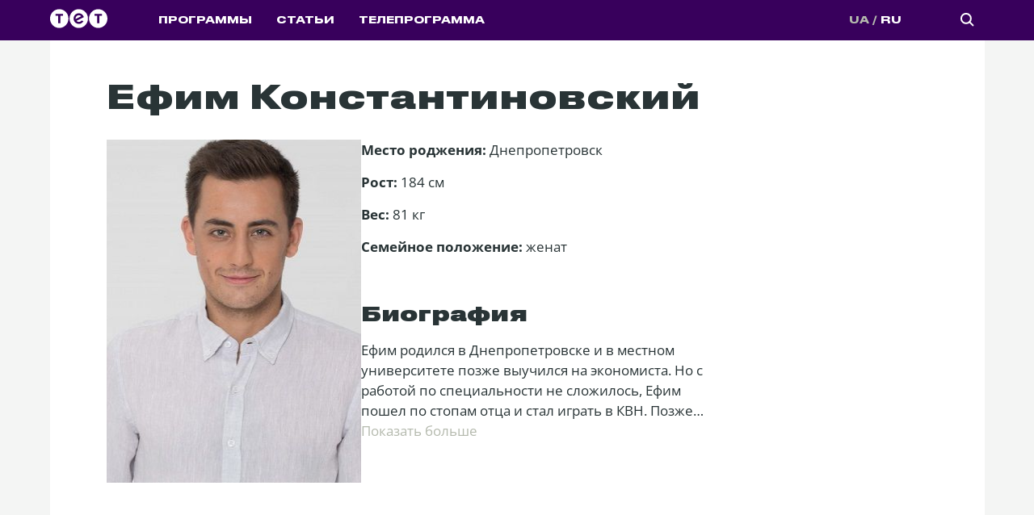

--- FILE ---
content_type: text/html; charset=utf-8
request_url: https://tet.tv/ru/actors/efim-konstantinovskiy
body_size: 37485
content:
<!doctype html>
<html data-n-head-ssr lang="ru" data-n-head="%7B%22lang%22:%7B%22ssr%22:%22ru%22%7D%7D">
  <head >
    <meta data-n-head="ssr" charset="utf-8"><meta data-n-head="ssr" name="viewport" content="width=device-width, initial-scale=1"><meta data-n-head="ssr" data-hid="description" name="description" content=""><meta data-n-head="ssr" name="theme-color" content="#38005C"><meta data-n-head="ssr" data-hid="fb:app_id" name="fb:app_id" content="148024072450685"><meta data-n-head="ssr" data-hid="fb:pages" name="fb:pages" content="186998591331791"><link data-n-head="ssr" rel="icon" type="image/x-icon" href="/favicon.ico"><link data-n-head="ssr" rel="manifest" href="/manifest.json"><link data-n-head="ssr" rel="apple-touch-icon" sizes="72x72" href="/image/manifest-icons/icon-72x72.png"><link data-n-head="ssr" rel="apple-touch-icon" sizes="144x144" href="/image/manifest-icons/icon-144x144.png"><link data-n-head="ssr" rel="apple-touch-icon" sizes="152x152" href="/image/manifest-icons/icon-152x152.png"><link rel="modulepreload" href="/_nuxt/6dc7ec4.modern.js" as="script"><link rel="modulepreload" href="/_nuxt/6663d79.modern.js" as="script"><link rel="modulepreload" href="/_nuxt/b8dfb02.modern.js" as="script"><link rel="modulepreload" href="/_nuxt/701615c.modern.js" as="script"><link rel="modulepreload" href="/_nuxt/83eec60.modern.js" as="script"><link rel="modulepreload" href="/_nuxt/e1c6167.modern.js" as="script"><style data-vue-ssr-id="e622d370:0 4f857918:0 1998f766:0 7e56e4e3:0 0071b913:0 4735fe82:0 a4d9642c:0 060f0302:0 3b1cc564:0 9a585ce8:0 78ff5a52:0 c84f7e20:0 68374431:0 14c47398:0 dd10f144:0 ba40efa2:0 6cc59206:0">
/*! normalize.css v8.0.1 | MIT License | github.com/necolas/normalize.css */html{line-height:1.15;-webkit-text-size-adjust:100%}body{margin:0}main{display:block}h1{font-size:2em;margin:.67em 0}hr{box-sizing:content-box;height:0;overflow:visible}pre{font-family:monospace,monospace;font-size:1em}a{background-color:transparent}abbr[title]{border-bottom:none;text-decoration:underline;-webkit-text-decoration:underline dotted;text-decoration:underline dotted}b,strong{font-weight:bolder}code,kbd,samp{font-family:monospace,monospace;font-size:1em}small{font-size:80%}sub,sup{font-size:75%;line-height:0;position:relative;vertical-align:baseline}sub{bottom:-.25em}sup{top:-.5em}img{border-style:none}button,input,optgroup,select,textarea{font-family:inherit;font-size:100%;line-height:1.15;margin:0}button,input{overflow:visible}button,select{text-transform:none}[type=button],[type=reset],[type=submit],button{-webkit-appearance:button}[type=button]::-moz-focus-inner,[type=reset]::-moz-focus-inner,[type=submit]::-moz-focus-inner,button::-moz-focus-inner{border-style:none;padding:0}[type=button]:-moz-focusring,[type=reset]:-moz-focusring,[type=submit]:-moz-focusring,button:-moz-focusring{outline:1px dotted ButtonText}fieldset{padding:.35em .75em .625em}legend{box-sizing:border-box;color:inherit;display:table;max-width:100%;padding:0;white-space:normal}progress{vertical-align:baseline}textarea{overflow:auto}[type=checkbox],[type=radio]{box-sizing:border-box;padding:0}[type=number]::-webkit-inner-spin-button,[type=number]::-webkit-outer-spin-button{height:auto}[type=search]{-webkit-appearance:textfield;outline-offset:-2px}[type=search]::-webkit-search-decoration{-webkit-appearance:none}::-webkit-file-upload-button{-webkit-appearance:button;font:inherit}details{display:block}summary{display:list-item}[hidden],template{display:none}
@font-face{font-family:"tet_druk-text-wide";src:url(/_nuxt/fonts/DrukTextWideCy-Medium.6703755.woff2) format("woff2"),url(/_nuxt/fonts/DrukTextWideCy-Medium.39eab76.woff) format("woff"),url(/_nuxt/fonts/DrukTextWideCy-Medium.caaac5a.otf),url(/_nuxt/fonts/DrukTextWideCy-Medium.7534269.ttf) format("truetype");font-weight:400;font-style:normal;font-display:swap}@font-face{font-family:"tet_druk-text-wide";src:url(/_nuxt/fonts/DrukTextWideCy-Bold.d162cb9.woff2) format("woff2"),url(/_nuxt/fonts/DrukTextWideCy-Bold.cb777d3.woff) format("woff"),url(/_nuxt/fonts/DrukTextWideCy-Bold.bc4537c.otf),url(/_nuxt/fonts/DrukTextWideCy-Bold.842cd29.ttf) format("truetype");font-weight:700;font-style:normal;font-display:swap}@font-face{font-family:"tet_druk-text-wide";src:url(/_nuxt/fonts/DrukTextWideCy-Heavy.ef28c17.woff2) format("woff2"),url(/_nuxt/fonts/DrukTextWideCy-Heavy.033d505.woff) format("woff"),url(/_nuxt/fonts/DrukTextWideCy-Heavy.656c543.otf),url(/_nuxt/fonts/DrukTextWideCy-Heavy.722389d.ttf) format("truetype");font-weight:800;font-style:normal;font-display:swap}@font-face{font-family:"tet_druk-text-wide";src:url(/_nuxt/fonts/DrukTextWideCy-Super.0309a08.woff2) format("woff2"),url(/_nuxt/fonts/DrukTextWideCy-Super.1adeccf.woff) format("woff"),url(/_nuxt/fonts/DrukTextWideCy-Super.e796e9a.otf),url(/_nuxt/fonts/DrukTextWideCy-Super.7ca166f.ttf) format("truetype");font-weight:900;font-style:normal;font-display:swap}@font-face{font-family:"tet_open-sans";src:url(/_nuxt/fonts/OpenSans-Regular.cde6fde.woff2) format("woff2"),url(/_nuxt/fonts/OpenSans-Regular.198f5b4.woff) format("woff"),url(/_nuxt/fonts/OpenSans-Regular.0edc2ef.otf),url(/_nuxt/fonts/OpenSans-Regular.d7d7b83.ttf) format("truetype");font-weight:400;font-style:normal;font-display:swap}@font-face{font-family:"tet_open-sans";src:url(/_nuxt/fonts/OpenSans-Bold.475562e.woff2) format("woff2"),url(/_nuxt/fonts/OpenSans-Bold.c9ce958.woff) format("woff"),url(/_nuxt/fonts/OpenSans-Bold.7031b09.otf),url(/_nuxt/fonts/OpenSans-Bold.6e27168.ttf) format("truetype");font-weight:700;font-style:normal;font-display:swap}.container{width:100%;max-width:100%;margin:auto;padding:0 30px;box-sizing:border-box}@media only screen and (min-width:768px){.container{max-width:1157px;padding:0 70px;background-color:#fff;background-color:var(--white-color)}}.page-enter-active,.page-leave-active{transition:opacity .22s ease}.page-enter,.page-leave-to{opacity:0}.hover-title{transition:all .3s ease}.hover-title:hover{color:#7c03a0;color:var(--button-hover)}.desktop-only{display:block}.mobile-only{display:none}@media(max-width:767px){.desktop-only{display:none}.mobile-only{display:block}}*{padding:0;margin:0;-webkit-tap-highlight-color:transparent;-webkit-border-radius:0;-webkit-appearance:none}* a{text-decoration:none}* p{margin:0}* ul{margin-bottom:0}* li{list-style:none}* h1,h2{font-size:27px;font-weight:800;line-height:40px;margin:0}@media only screen and (min-width:768px){* h1,h2{font-size:40px;font-weight:800;line-height:50px}}h1,h2,h3,h4,h5,h6{color:#293436}* img{width:100%;max-width:100%}.focus-visible,:focus-visible{outline:none}body,html{height:100%;font-family:"tet_druk-text-wide",sans-serif;color:#293436;color:var(--text-title-color);background-color:#fff;background-color:var(--white-color);line-height:1.15}@media only screen and (min-width:768px){body,html{background-color:#f4f5f4}}main{min-height:75vh;overflow:hidden}.active{display:block}.img-object-fit-cover{position:absolute;left:0;top:0;height:100%;width:100%;-o-object-fit:cover;object-fit:cover}.read-more{font-family:tet_open-sans,sans-serif;font-size:15px;font-weight:400;line-height:25px;color:#b5baae;color:var(--grey-color);cursor:pointer}@media only screen and (min-width:768px){.read-more{font-size:17px;font-weight:400;line-height:25px}}.bg-white{background-color:#fff;background-color:var(--white-color)}.bg-l-grey{background-color:#f4f5f4;background-color:var(--base-bg)}.ant-spin-spinning{display:block}.pb-20{padding-bottom:20px}:root{--black-color:#000;--light-black-color:#293436;--white-color:#fff;--violet-color:#38005c;--pink-violet-color:#c006e5;--grey-color:#b5baae;--light-grey-color:#e7e7e7;--dark-grey-color:#bdc9c4;--yellow-color:#fa0;--light-yellow-color:#ff0;--text-title-color:#293436;--white-yellow-color:#feffdb;--pink-color:#c64d84;--disibled-color:#bdc9c4;--orange-color:#fa0;--base-bg:#f4f5f4;--button-select-mob:#e9e9e9;--button-hover:#7c03a0;--button-focus:#fa0;--yelow-background:#ff0;--border-color:#293436;--border-grey-color:#6b6e6e}.ownership{padding-top:40px;padding-bottom:35px}.ownership-frame{height:300px;max-width:1155px;width:100%}.ownership-frame,.ownership__list{margin-bottom:35px}.ownership__list-title{font-weight:900;font-size:17px;line-height:24px;letter-spacing:.02em;text-transform:uppercase;margin-bottom:10px}.ownership h1{font-size:20px;line-height:30px;font-weight:800;margin:0 0 31px;text-transform:uppercase}.ownership h2{font-size:17px;line-height:20px;font-weight:700;margin:0 0 15px;text-transform:uppercase}.ownership ol,.ownership p,.ownership ul{font-family:"tet_open-sans",sans-serif;font-size:15px;line-height:25px;font-weight:400;margin:25px 0}.ownership li{word-break:break-word;list-style:disc;list-style-position:inside}.ownership li::marker{color:#b5baae;color:var(--grey-color)}.ownership img{max-width:193px;height:17px}.ownership a{font-family:"Open Sans",sans-serif;font-style:normal;font-weight:400;color:#293436;color:var(--text-title-color);font-size:17px;line-height:35px;text-decoration:underline;margin-bottom:5px;display:block}@media only screen and (min-width:768px){.ownership{margin:0 auto}.ownership-frame{margin-bottom:75px;min-height:500px}.ownership__list{margin-bottom:70px}.ownership h1{font-size:40px;line-height:50px;font-weight:800;margin:0 0 35px}.ownership h2{font-size:23px;line-height:30px;font-weight:700;letter-spacing:.02em}.ownership ol,.ownership p,.ownership ul{font-size:16px;line-height:25px;margin:35px 0}.ownership p:last-child{padding-bottom:0;margin-bottom:0}}.slider-buttons{position:absolute;right:30px;top:65px}.slider-buttons .next,.slider-buttons .prev{cursor:pointer}.slider-buttons svg path{transition:all .3s ease}.slider-buttons svg:hover path{fill:#7c03a0;fill:var(--button-hover)}.slider-buttons .swiper-button-disabled svg path{fill:#bdc9c4;fill:var(--disibled-color)}.swiper-wrapper{display:flex}.swiper-slide{flex-shrink:0;width:100%;height:100%;position:relative;transition-property:transform}.casting__form .form{width:100%;padding-bottom:70px}.casting__form .form__submit-button{font-size:10px;font-weight:800;line-height:25px;padding:5px 25px 1px;background-color:transparent;border-radius:20px;border:1px solid #293436;border:1px solid var(--light-black-color);color:#293436;color:var(--light-black-color);cursor:pointer;display:block;margin:30px auto 0;text-shadow:none;box-shadow:none}.casting__form .form__submit-button:hover{background-color:#7c03a0;background-color:var(--button-hover);color:#fff;color:var(--white-color)}.casting__form-captcha .ant-form-explain{display:none}.casting__form-captcha.has-error .ant-form-explain{display:block}.casting__form .ant-form-item{font-family:"tet_open-sans",sans-serif}.casting__form .ant-form-item-label{line-height:20px;white-space:normal;text-align:left;color:#293436;color:var(--light-black-color)}.casting__form .ant-form label{font-size:13px}.casting__form .ant-form-explain{font-size:13px;margin-top:0}.casting__form .ant-input{height:50px}.casting__form .ant-input-number{width:100%;height:auto}.casting__form .ant-input-number-input{height:50px}.casting__form .ant-btn{font-size:16px}.casting__form .ant-select-selection--single{height:50px}.casting__form .ant-select-selection__rendered{line-height:50px}.casting__form .ant-select-selection__placeholder{color:#6b6e6e;color:var(--border-grey-color)}.casting__form .ant-form-item-control{line-height:30px}@media only screen and (min-width:768px){.casting__form .form{display:grid;grid-template-columns:repeat(2,1fr);grid-column-gap:35px;width:100%;max-width:665px;margin:0 auto;padding-bottom:118px}.casting__form .form__checkbox,.casting__form .form__textarea,.casting__form .form__title{grid-column:1/3}.casting__form .form__submit-button{max-width:270px;margin:24px 0 0;grid-column:1/3}.casting__form .ant-form-item-label{margin-bottom:10px}.casting__form-captcha{grid-column:1/3}}.ant-modal-footer{text-align:center}.ant-modal-footer .ant-btn{font-size:10px;font-weight:800;line-height:25px;padding:5px 25px 1px;background-color:transparent;border-radius:20px;border:1px solid #293436;border:1px solid var(--light-black-color);color:#293436;color:var(--light-black-color);cursor:pointer;margin:auto;text-shadow:none;box-shadow:none}.ant-modal-footer .ant-btn:hover{background-color:#7c03a0;background-color:var(--button-hover);color:#fff;color:var(--white-color)}
.nuxt-progress{position:fixed;top:0;left:0;right:0;height:2px;width:0;opacity:1;transition:width .1s,opacity .4s;background-color:#ff0;z-index:999999}.nuxt-progress.nuxt-progress-notransition{transition:none}.nuxt-progress-failed{background-color:red}
.header[data-v-7dd92ceb]{min-height:56px}@media only screen and (min-width:768px){.header[data-v-7dd92ceb]{min-height:50px}}.nav-menu[data-v-7dd92ceb]{width:100%;position:fixed;z-index:777;top:0;background-color:var(--violet-color);color:var(--white-color);padding:14px 19px;box-sizing:border-box}.nav-menu__container[data-v-7dd92ceb]{display:flex;align-items:center;justify-content:space-between;width:100%}.nav-menu__search[data-v-7dd92ceb]{order:1}.nav-menu__logo[data-v-7dd92ceb]{order:2}.nav-menu__bars[data-v-7dd92ceb]{order:3}@media only screen and (min-width:768px){.nav-menu[data-v-7dd92ceb]{padding:0}.nav-menu__container[data-v-7dd92ceb]{max-width:1158px;margin:0 auto}.nav-menu__bars[data-v-7dd92ceb]{display:none}.nav-menu__logo[data-v-7dd92ceb],.nav-menu__search[data-v-7dd92ceb]{order:inherit}}
.nav-menu__categories-container[data-v-6f522cd3]{display:none;background:linear-gradient(164.69deg,#38005c -18.19%,#880d8f 17.71%,#d7387e 55.12%,#e1545f 89.01%,#fa0 124.37%);position:absolute;width:100%;height:100vh;top:56px;left:0;z-index:78;font-family:"tet_druk-text-wide",sans-serif;font-size:20px;font-weight:900;line-height:25px}@media only screen and (min-width:768px){.nav-menu__categories-container[data-v-6f522cd3]{font-size:12px;font-weight:700;line-height:16px}}.nav-menu__categories-container a[data-v-6f522cd3],.nav-menu__categories-container a.nuxt-link-exact-active[data-v-6f522cd3],.nav-menu__categories-container li[data-v-6f522cd3],.nav-menu__categories-container li.nuxt-link-exact-active[data-v-6f522cd3]{color:var(--white-color)}.nav-menu__categories-container li[data-v-6f522cd3]{margin-bottom:25px}.nav-menu__categories-container.active[data-v-6f522cd3]{display:block}@media only screen and (min-width:768px){.nav-menu__categories-container.active[data-v-6f522cd3]{display:flex}}.nav-menu__categories[data-v-6f522cd3]{padding:46px 29px 0}.nav-menu__category[data-v-6f522cd3]{transition:all .3s ease}.nav-menu__category--login[data-v-6f522cd3]{padding:30px 0;position:relative;margin-top:41px}@media only screen and (min-width:768px){.nav-menu__category--login[data-v-6f522cd3]{display:none}}.nav-menu__category--login[data-v-6f522cd3]:before{top:0}.nav-menu__category--login[data-v-6f522cd3]:after,.nav-menu__category--login[data-v-6f522cd3]:before{content:"";display:block;position:absolute;right:-30px;width:calc(100% + 60px);border-top:1px solid var(--white-color)}.nav-menu__category--login[data-v-6f522cd3]:after{bottom:0}.nav-menu__lang[data-v-6f522cd3]{font-size:11px;font-weight:700;line-height:25px;text-align:center;margin-top:50px;display:flex;justify-content:center}.nav-menu__lang li a[data-v-6f522cd3]{display:block;width:70px;height:40px;line-height:43px;margin:0 -2px;background-color:var(--white-color);color:var(--grey-color)}.nav-menu__lang li a.nuxt-link-exact-active[data-v-6f522cd3]{background-color:var(--yellow-color)}.nav-menu__lang li:first-child a[data-v-6f522cd3]{border-radius:100px 0 0 100px}.nav-menu__lang li:last-child a[data-v-6f522cd3]{border-radius:0 100px 100px 0}@media only screen and (min-width:768px){.nav-menu__categories-container[data-v-6f522cd3]{display:flex;justify-content:space-between;position:static;background:none;height:auto;padding:0;margin-right:25px;max-width:950px}.nav-menu__categories-container li[data-v-6f522cd3],.nav-menu__categories-container ul[data-v-6f522cd3]{margin-bottom:0}.nav-menu__categories[data-v-6f522cd3]{display:flex;align-items:center;width:100%;max-width:510px;padding:0 15px}.nav-menu__category a[data-v-6f522cd3]{padding:19px 15px}.nav-menu__category a.nuxt-link-active[data-v-6f522cd3],.nav-menu__category a[data-v-6f522cd3]:hover{background-color:var(--button-hover)}.nav-menu__lang[data-v-6f522cd3]{white-space:nowrap;font-size:12px;font-weight:700;line-height:25px;margin-top:0}.nav-menu__lang li a[data-v-6f522cd3]{display:inline-block;margin:0;width:auto;height:auto;line-height:50px;background-color:transparent;color:var(--grey-color)}.nav-menu__lang li a.nuxt-link-exact-active[data-v-6f522cd3]{background-color:transparent;color:var(--white-color)}.nav-menu__lang li:first-child a[data-v-6f522cd3]{border-radius:0}.nav-menu__lang li:first-child a[data-v-6f522cd3]:after{display:inline-block;content:"/";color:var(--grey-color);width:10px;margin:0 2px}.nav-menu__lang li:last-child a[data-v-6f522cd3]{border-radius:0}}
@media only screen and (min-width:768px){.nav-menu__search[data-v-f70340a2]{padding:0 13px;cursor:pointer}}
.search-popup[data-v-4a38c074]{width:100%;background:#42385f;padding:35px 0}.search-popup__btn[data-v-4a38c074]{font-family:tet_open-sans,sans-serif;background-color:var(--white-color);padding:0 15px;line-height:35px;font-style:normal;font-weight:400;font-size:13px;border-radius:100px;cursor:pointer;transition:all .3s ease}.search-popup__btn[data-v-4a38c074]:hover{background-color:var(--button-hover);color:var(--white-color)}.search-popup__container-input[data-v-4a38c074]{color:var(--text-title-color);position:relative;margin:auto;width:100%;max-width:490px;display:flex;justify-content:space-between}.search-popup__container-input--icon[data-v-4a38c074]{position:absolute;left:18px;top:9px}.search-popup__container-input label[data-v-4a38c074]{width:100%;max-width:380px}.search-popup__container-input input[data-v-4a38c074]{width:100%;display:block;padding:0 25px 0 45px;background-color:var(--white-color);color:var(--text-title-color);border:0;font-style:normal;font-weight:400;font-size:13px;line-height:35px;border-radius:20px;text-transform:capitalize}.search-popup__container-input input[data-v-4a38c074]:-webkit-autofill,.search-popup__container-input input[data-v-4a38c074]:-webkit-autofill:focus,.search-popup__container-input input[data-v-4a38c074]:active{background-color:var(--white-color)}.search-popup__response[data-v-4a38c074]{top:100%;left:25px;position:absolute;width:100%;max-width:330px;display:flex;flex-direction:column;border-radius:0 0 5px 5px;background-color:var(--light-grey-color)}.search-popup__response ul[data-v-4a38c074]{max-height:230px;border-bottom:1px solid var(--black-color)}.search-popup__response li[data-v-4a38c074]{padding:9px 16px 13px 18px;border-bottom:1px solid var(--grey-color)}.search-popup__response li[data-v-4a38c074]:last-child{border:none}.search-popup__response li a[data-v-4a38c074]{color:var(--black-color);font-family:tet_open-sans,sans-serif;font-style:normal;font-weight:400;font-size:13px;line-height:16px;display:flex;justify-content:space-between}.search-popup__response-name[data-v-4a38c074]{max-width:80%;max-height:4.4rem;overflow:hidden;display:block;-webkit-line-clamp:1;display:-webkit-box;-webkit-box-orient:vertical;text-overflow:ellipsis;white-space:normal}.search-popup__response-allResult[data-v-4a38c074]{cursor:pointer;font-weight:900;font-size:10px;line-height:16px;padding:12px 0;text-align:center;color:var(--text-title-color);text-transform:uppercase}.search-popup__response-allResult[data-v-4a38c074]:hover{color:var(--button-hover)}
.actor[data-v-eecb3a60]{padding-bottom:35px}.actor__name[data-v-eecb3a60]{font-weight:800;font-size:27px;line-height:35px;padding:33px 0 17px;margin:0}.actor__photo[data-v-eecb3a60]{position:relative;padding-top:135%;margin-bottom:22px}.actor__text-container[data-v-eecb3a60]{font-family:"tet_open-sans",sans-serif;font-weight:700;font-size:15px;line-height:25px}.actor__text-container p[data-v-eecb3a60]{margin-bottom:10px}.actor__text-container p span[data-v-eecb3a60]{font-weight:400}.actor__text-container h2[data-v-eecb3a60]{font-family:"tet_druk-text-wide",sans-serif;font-weight:800;font-size:20px;line-height:normal;margin:33px 0 8px}.actor__info[data-v-eecb3a60]{margin-bottom:33px}.actor__description[data-v-eecb3a60]{font-weight:400}.actor__description p[data-v-eecb3a60]{margin:0}.actor__description .hidden[data-v-eecb3a60]{display:-webkit-box;-webkit-line-clamp:5;-webkit-box-orient:vertical;overflow:hidden;text-overflow:ellipsis;max-height:125px}@media only screen and (min-width:768px){.actor[data-v-eecb3a60]{padding-bottom:0}.actor__name[data-v-eecb3a60]{font-size:40px;line-height:50px;padding:48px 0 25px}.actor__about[data-v-eecb3a60]{display:flex;align-items:flex-start;grid-column-gap:36px;-moz-column-gap:36px;column-gap:36px}.actor__photo[data-v-eecb3a60]{width:100%;max-width:315px;padding-top:41.8%;margin-bottom:0}.actor__text-container[data-v-eecb3a60]{width:100%;max-width:440px;font-size:17px;line-height:25px}.actor__text-container p[data-v-eecb3a60]{margin-bottom:15px}.actor__text-container h2[data-v-eecb3a60]{font-weight:900;font-size:24px;line-height:60px;margin:43px 0 0}.actor__info[data-v-eecb3a60]{margin-bottom:43px}.actor__description .read-more[data-v-eecb3a60]:first-letter{text-transform:uppercase}.actor__description p[data-v-eecb3a60]{margin:0}.actor__description .hidden[data-v-eecb3a60]{-webkit-line-clamp:4}}
.container-adaptive-lg{width:100%;padding:35px 0}.banner--adaptive-lg{overflow:hidden;min-height:250px;max-width:970px;width:100%;margin:auto}
.actor-filmography__title[data-v-6cc59938]{font-size:20px;line-height:30px;padding:0 0 10px}.actor-filmography .slider-container[data-v-6cc59938]{padding-bottom:40px}.actor-filmography .swiper-slide[data-v-6cc59938]{max-width:260px}@media only screen and (min-width:768px){.actor-filmography .slider-container[data-v-6cc59938]{padding-bottom:70px}.actor-filmography .swiper-slide[data-v-6cc59938]{max-width:315px}.actor-filmography__title[data-v-6cc59938]{font-weight:900;font-size:24px;line-height:60px;padding:0}.actor-filmography .slider-buttons[data-v-6cc59938]{top:50px;transform:translate(0)}}
.main-slider.slider-container{box-sizing:border-box;position:relative}.main-slider .swiper-container{padding:0 30px}.main-slider .slider-buttons{display:none}@media only screen and (min-width:768px){.main-slider.slider-container{max-width:1157px;padding:0 70px;margin:0 auto}.main-slider .swiper-container{padding:0}.main-slider .slider-buttons{display:block;top:50%;transform:translateY(-50%)}}
.similar-program-card__image-container[data-v-1452fc55]{width:100%;max-width:260px;position:relative;padding-top:150px;margin-bottom:12px}.similar-program-card__image-container img[data-v-1452fc55]{position:absolute;height:100%;top:0;left:0;-o-object-fit:cover;object-fit:cover}.similar-program-card__text-container[data-v-1452fc55]{font-weight:900;color:var(--light-black-color)}.similar-program-card__day[data-v-1452fc55]{font-size:9px;line-height:11px}.similar-program-card__time[data-v-1452fc55]{font-size:23px;line-height:27px}.similar-program-card__title[data-v-1452fc55]{font-size:15px;line-height:18px}@media only screen and (min-width:768px){.similar-program-card__image-container[data-v-1452fc55]{max-width:315px;padding-top:160px;margin-bottom:15px}.similar-program-card__text-container[data-v-1452fc55]{font-weight:800}.similar-program-card__day[data-v-1452fc55]{font-size:11px;line-height:13px}.similar-program-card__time[data-v-1452fc55]{font-size:25px;line-height:30px}.similar-program-card__title[data-v-1452fc55]{font-size:17px;font-weight:800;line-height:20px}}
.footer[data-v-594d95b4]{padding-top:42px;padding-bottom:57px}.footer[data-v-594d95b4],.footer .container[data-v-594d95b4]{background-color:var(--violet-color)}@media only screen and (min-width:768px){.footer[data-v-594d95b4]{padding:70px 0}}
.footer-list[data-v-2fbe14e3]{display:flex;justify-content:center;flex-wrap:wrap;margin-bottom:54px}.footer-list li[data-v-2fbe14e3]{position:relative;padding:0 10px 14px}.footer-list li a[data-v-2fbe14e3]{font-family:"tet_open-sans",sans-serif;font-style:normal;font-weight:400;font-size:10px;line-height:10px;color:var(--white-color)}.footer-list li a[data-v-2fbe14e3]:hover{transition:all .3s ease;color:var(--yellow-color)}.footer-list li[data-v-2fbe14e3]:first-letter{text-transform:uppercase}@media only screen and (min-width:768px){.footer-list li[data-v-2fbe14e3]{padding:0 20px 17px}.footer-list li a[data-v-2fbe14e3]{font-size:16px;line-height:14px}}
.footer-social[data-v-2833f7bd]{display:flex;align-items:center;justify-content:space-between;max-width:300px;margin:0 auto 35px}@media only screen and (min-width:768px){.footer-social[data-v-2833f7bd]{margin-bottom:50px}}
.footer-info[data-v-06d6e0c0]{text-align:center;font-family:"Open Sans",sans-serif;color:var(--grey-color);font-size:10px;font-weight:400;line-height:20px}.footer-info-address[data-v-06d6e0c0]{width:100%;max-width:215px;margin:auto}.footer-info-address p[data-v-06d6e0c0]{margin-bottom:10px}.footer-info-address a[data-v-06d6e0c0]{color:var(--white-color)}.footer-info-address a[data-v-06d6e0c0]:hover{color:var(--light-grey-color)}.footer-info__contacts-item span[data-v-06d6e0c0]{margin-right:5px}.footer-info__contacts-item a[data-v-06d6e0c0]{color:var(--white-color)}@media only screen and (min-width:768px){.footer-info[data-v-06d6e0c0]{font-size:14px;font-weight:400;line-height:30px}.footer-info-address[data-v-06d6e0c0]{max-width:100%}.footer-info-address p[data-v-06d6e0c0]{margin-bottom:0}.footer-info__contacts[data-v-06d6e0c0]{display:flex;justify-content:space-between;width:100%;max-width:335px;margin:auto}}</style>
  </head>
  <body >
    <div data-server-rendered="true" id="__nuxt"><!----><div id="__layout"><div data-v-1a6bc8f4><header class="header" data-v-7dd92ceb data-v-1a6bc8f4><nav class="nav-menu" data-v-7dd92ceb><div class="nav-menu__container" data-v-7dd92ceb><div class="nav-menu__logo" data-v-7dd92ceb><a href="/ru" data-v-7dd92ceb><svg xmlns="http://www.w3.org/2000/svg" width="73" height="24" viewBox="0 0 73 24" fill="none" data-v-7dd92ceb><path fill-rule="evenodd" clip-rule="evenodd" d="M16.9488 8.57509H13.7483V17.8293H13.5135V17.8305H11.1572V17.8293H10.922V8.57509H7.72161V6.16975H16.9488V8.57509ZM23.7399 12.0005C23.7399 5.57301 18.634 0.362785 12.3352 0.362785C6.03675 0.362785 0.930664 5.57301 0.930664 12.0005C0.930664 18.428 6.03675 23.6375 12.3352 23.6375C18.634 23.6375 23.7399 18.428 23.7399 12.0005ZM65.2197 8.57509H62.0195V17.8293H61.7843V17.8305H59.4281V17.8293H59.193V8.57509H55.9924V6.16975H65.2197V8.57509ZM72.0146 11.9976C72.0146 5.57008 66.9088 0.359863 60.61 0.359863C54.3115 0.359863 49.2054 5.57008 49.2054 11.9976C49.2054 18.4251 54.3115 23.6345 60.61 23.6345C66.9088 23.6345 72.0146 18.4251 72.0146 11.9976ZM32.5617 12.6343L39.5421 9.14644C38.8 8.34623 37.7502 7.84593 36.5853 7.84593C34.3371 7.84593 32.5146 9.70571 32.5146 12.0005C32.5146 12.2157 32.5307 12.4278 32.5617 12.6343ZM42.8418 10.2513L33.629 14.8538C34.3708 15.654 35.4205 16.1547 36.5853 16.1547C37.9097 16.1547 39.0861 15.5091 39.8294 14.5093L39.8554 14.4965L42.348 15.0397C41.2691 17.1654 39.0937 18.619 36.5853 18.619C33.0033 18.619 30.0996 15.6548 30.0996 12.0005C30.0996 8.34545 33.0033 5.38163 36.5853 5.38163C39.5741 5.38163 42.0901 7.44565 42.8418 10.2513ZM47.8753 12.0005C47.8753 5.57301 42.7696 0.361605 36.4707 0.361605C30.1723 0.361605 25.066 5.57301 25.066 12.0005C25.066 18.428 30.1723 23.6383 36.4707 23.6383C42.7696 23.6383 47.8753 18.428 47.8753 12.0005Z" fill="white" data-v-7dd92ceb></path></svg></a></div> <div class="nav-menu__categories-container" data-v-6f522cd3 data-v-7dd92ceb><ul class="nav-menu__categories" data-v-6f522cd3><li class="nav-menu__category" data-v-6f522cd3><a href="/ru/projects" data-v-6f522cd3>
          ПРОГРАММЫ
        </a></li> <li class="nav-menu__category" data-v-6f522cd3><a href="/ru/novyny" data-v-6f522cd3>
          СТАТЬИ
        </a></li> <li class="nav-menu__category" data-v-6f522cd3><a href="/ru/teleprograma" data-v-6f522cd3>
          ТЕЛЕПРОГРАММА
        </a></li></ul> <ul class="nav-menu__lang" data-v-6f522cd3><li data-v-6f522cd3><a href="/actors/efim-konstantinovskiy" data-v-6f522cd3>UA</a></li> <li data-v-6f522cd3><a href="/ru/actors/efim-konstantinovskiy" aria-current="page" class="nuxt-link-exact-active nuxt-link-active" data-v-6f522cd3>RU</a></li></ul></div> <div data-v-f70340a2 data-v-7dd92ceb><a href="/ru/search" data-v-f70340a2><div class="nav-menu__search" data-v-f70340a2><svg xmlns="http://www.w3.org/2000/svg" width="20" height="20" viewBox="0 0 20 20" fill="none" data-v-f70340a2><circle cx="9.8995" cy="9.89941" r="6" transform="rotate(-45 9.8995 9.89941)" stroke="white" stroke-width="2" data-v-f70340a2></circle> <path d="M14.1421 14.1421L18.3847 18.3847" stroke="white" stroke-width="2" stroke-linecap="round" data-v-f70340a2></path></svg></div></a></div> <div class="nav-menu__bars" data-v-7dd92ceb><svg xmlns="http://www.w3.org/2000/svg" width="21" height="10" viewBox="0 0 21 10" fill="none" data-v-7dd92ceb><rect x="0.484375" width="20" height="2" rx="1" fill="white" data-v-7dd92ceb></rect> <rect x="0.484375" y="7.46875" width="20" height="2" rx="1" fill="white" data-v-7dd92ceb></rect></svg></div></div> <div data-v-4a38c074 data-v-7dd92ceb><!----></div></nav></header> <main data-v-738045ac data-v-1a6bc8f4><section data-fetch-key="data-v-eecb3a60:0" class="actor" data-v-eecb3a60 data-v-738045ac><div class="container" data-v-eecb3a60><h1 class="actor__name" data-v-eecb3a60>
      Ефим Константиновский
    </h1> <div class="actor__about" data-v-eecb3a60><div class="actor__photo" data-v-eecb3a60><img src="https://images.1plus1.video/actor-1/283/photo.jpg" alt="Ефим Константиновский" class="img-object-fit-cover" data-v-eecb3a60></div> <div class="actor__text-container" data-v-eecb3a60><!----> <p class="actor__birthplace" data-v-eecb3a60>Место роджения: <span data-v-eecb3a60>Днепропетровск</span></p> <p class="actor__height" data-v-eecb3a60>Рост: <span data-v-eecb3a60>184 см</span></p> <p class="actor__weight" data-v-eecb3a60>Вес: <span data-v-eecb3a60>81 кг</span></p> <p class="actor__martial-status" data-v-eecb3a60>Семейное положение: <span data-v-eecb3a60>женат</span></p> <div class="actor__biography" data-v-eecb3a60><h2 data-v-eecb3a60>Биография</h2> <div class="actor__description" data-v-eecb3a60><div class="hidden" data-v-eecb3a60>Ефим родился в Днепропетровске и в местном университете позже выучился на экономиста. Но с работой по специальности не сложилось, Ефим пошел по стопам отца и стал играть в КВН. Позже это стало его основной профессией — шутить.
Любимое блюдо — заливная рыба в томате. Ефим утверждает, что это очень вкусно.</div> <div class="read-more" data-v-eecb3a60>
              показать больше
            </div></div></div></div></div></div> <div class="container container-adaptive-lg" data-v-eecb3a60><div class="banner--adaptive-lg"><div id="div-gpt-ad-1518523071213-3"></div></div></div></section> <section data-fetch-key="data-v-6cc59938:0" class="actor-filmography" data-v-6cc59938 data-v-738045ac><div class="container" data-v-6cc59938><h2 class="actor-filmography__title" data-v-6cc59938>ФИЛЬМОГРАФИЯ</h2></div> <div class="slider-container main-slider bg-white" data-v-6cc59938><div class="swiper-container swiper"><div class="swiper-wrapper"><a href="/ru/oon" class="similar-program-card swiper-slide" data-v-1452fc55 data-v-6cc59938><div class="similar-program-card__image-container" data-v-1452fc55><img src="https://images.1plus1.video/playlist-1/25351/3a857bae4e3814638238f429061cd52a.1155x470.jpg" alt="ОоН" data-v-1452fc55></div> <div class="similar-program-card__text-container" data-v-1452fc55><p class="similar-program-card__title" data-v-1452fc55>
        ОоН
      </p></div></a></div></div> <div class="slider-buttons" data-v-68cb4142><div slot="button-prev" class="next prev-program" data-v-68cb4142><svg width="28" height="28" viewBox="0 0 28 28" fill="none" xmlns="http://www.w3.org/2000/svg" data-v-68cb4142><path fill-rule="evenodd" clip-rule="evenodd" d="M26.5 14C26.5 20.9036 20.9036 26.5 14 26.5C7.09644 26.5 1.5 20.9036 1.5 14C1.5 7.09644 7.09644 1.5 14 1.5C20.9036 1.5 26.5 7.09644 26.5 14ZM28 14C28 21.732 21.732 28 14 28C6.26801 28 0 21.732 0 14C0 6.26801 6.26801 0 14 0C21.732 0 28 6.26801 28 14ZM13.2145 18.4722C12.9411 18.7456 12.4979 18.7456 12.2245 18.4722C11.9512 18.1989 11.9512 17.7556 12.2245 17.4823L15.7067 14.0001L12.2246 10.518C11.9513 10.2447 11.9513 9.80145 12.2246 9.52808C12.498 9.25471 12.9412 9.25471 13.2146 9.52808L17.1744 13.4879C17.316 13.6295 17.3842 13.8167 17.3791 14.0023C17.3831 14.1865 17.3148 14.3719 17.1743 14.5124L13.2145 18.4722Z" fill="#293436" data-v-68cb4142></path></svg></div> <div slot="button-next" class="prev next-program" data-v-68cb4142><svg width="28" height="28" viewBox="0 0 28 28" fill="none" xmlns="http://www.w3.org/2000/svg" data-v-68cb4142><path fill-rule="evenodd" clip-rule="evenodd" d="M26.5 14C26.5 20.9036 20.9036 26.5 14 26.5C7.09644 26.5 1.5 20.9036 1.5 14C1.5 7.09644 7.09644 1.5 14 1.5C20.9036 1.5 26.5 7.09644 26.5 14ZM28 14C28 21.732 21.732 28 14 28C6.26801 28 0 21.732 0 14C0 6.26801 6.26801 0 14 0C21.732 0 28 6.26801 28 14ZM14.9401 9.87632C15.2135 9.60295 15.6567 9.60296 15.93 9.87632C16.2034 10.1497 16.2034 10.5929 15.93 10.8663L12.448 14.3483L15.9303 17.8307C16.2037 18.1041 16.2037 18.5473 15.9303 18.8207C15.6569 19.094 15.2137 19.094 14.9404 18.8207L10.9806 14.8609C10.8409 14.7212 10.7726 14.5373 10.7756 14.3543C10.7695 14.1675 10.8377 13.9787 10.9803 13.8361L14.9401 9.87632Z" fill="#293436" data-v-68cb4142></path></svg></div></div></div></section></main> <footer class="footer" data-v-594d95b4 data-v-1a6bc8f4><div class="container" data-v-594d95b4><ul class="footer-list" data-v-2fbe14e3 data-v-594d95b4><li data-v-2fbe14e3><a href="/ru/castings" data-v-2fbe14e3>
        кастинги
      </a></li> <li data-v-2fbe14e3><a target="_blank" href="https://media.1plus1.ua/ua/hr" data-v-2fbe14e3>
        Карьера
      </a></li> <li data-v-2fbe14e3><a href="/ru/actors" class="nuxt-link-active" data-v-2fbe14e3>
        актеры
      </a></li> <li data-v-2fbe14e3><a target="_blank" href="https://media.1plus1.ua/tv-channels/tet" data-v-2fbe14e3>
        О канале
      </a></li> <li data-v-2fbe14e3><a target="_blank" href="https://media.1plus1.ua/ua/media/channels/problems" data-v-2fbe14e3>
        Проблемы с трансляцией
      </a></li> <li data-v-2fbe14e3><a href="/ru/ownership-structure" data-v-2fbe14e3>
        Структура собственности и особенная информация
      </a></li> <li data-v-2fbe14e3><a href="/ru/information-shareholders-stakeholders" data-v-2fbe14e3>
        Информация для акционеров и стейкхолдеров
      </a></li> <li data-v-2fbe14e3><a href="/ru/politika-konfidenciynosti" data-v-2fbe14e3>
        Политика конфиденциальности
      </a></li> <li data-v-2fbe14e3><a href="/ru/pravila" data-v-2fbe14e3>
        Правила использования сайта
      </a></li> <li data-v-2fbe14e3><a href="https://drive.google.com/file/d/1BiUSUnsSpGAspIqMdl4OfenKgJjJMYHw/view?usp=drive_link" target="_blank" data-v-2fbe14e3>
        Редакційний статут
      </a></li></ul> <ul class="footer-social" data-v-2833f7bd data-v-594d95b4><li data-v-2833f7bd><a target="_blank" href="https://www.facebook.com/tet.tv/" data-v-2833f7bd><svg width="40" height="40" viewBox="0 0 40 40" fill="none" xmlns="http://www.w3.org/2000/svg" data-v-2833f7bd><path d="M20 39.5C9.23045 39.5 0.5 30.7696 0.5 20C0.5 9.23045 9.23045 0.5 20 0.5C30.7696 0.5 39.5 9.23045 39.5 20C39.5 30.7696 30.7696 39.5 20 39.5Z" stroke="white" data-v-2833f7bd></path> <path d="M30 20C30 14.5 25.5 10 20 10C14.5 10 10 14.5 10 20C10 25 13.625 29.125 18.375 29.875V22.875H15.875V20H18.375V17.75C18.375 15.25 19.875 13.875 22.125 13.875C23.25 13.875 24.375 14.125 24.375 14.125V16.625H23.125C21.875 16.625 21.5 17.375 21.5 18.125V20H24.25L23.75 22.875H21.375V30C26.375 29.25 30 25 30 20Z" fill="white" data-v-2833f7bd></path></svg></a></li> <li data-v-2833f7bd><a target="_blank" href="https://www.youtube.com/channel/UCzBdhZzaL63vQ6FdGFRvtcA?sub_confirmation=1#utm_source=1plus1&utm_medium=social-button-header&utm_campaign=youtube" data-v-2833f7bd><svg width="40" height="40" viewBox="0 0 40 40" fill="none" xmlns="http://www.w3.org/2000/svg" data-v-2833f7bd><path d="M20 39.5C9.23045 39.5 0.5 30.7696 0.5 20C0.5 9.23045 9.23045 0.5 20 0.5C30.7696 0.5 39.5 9.23045 39.5 20C39.5 30.7696 30.7696 39.5 20 39.5Z" stroke="white" data-v-2833f7bd></path> <path d="M29.5 15.125C29.25 14.25 28.625 13.625 27.75 13.375C26.25 13 19.875 13 19.875 13C19.875 13 13.625 13 12 13.375C11.125 13.625 10.5 14.25 10.25 15.125C10 16.75 10 20 10 20C10 20 10 23.25 10.375 24.875C10.625 25.75 11.25 26.375 12.125 26.625C13.625 27 20 27 20 27C20 27 26.25 27 27.875 26.625C28.75 26.375 29.375 25.75 29.625 24.875C30 23.25 30 20 30 20C30 20 30 16.75 29.5 15.125ZM18 23V17L23.25 20L18 23Z" fill="white" data-v-2833f7bd></path></svg></a></li> <li data-v-2833f7bd><a target="_blank" href="https://www.instagram.com/tet_tv/" data-v-2833f7bd><svg width="40" height="40" viewBox="0 0 40 40" fill="none" xmlns="http://www.w3.org/2000/svg" data-v-2833f7bd><path d="M20 39.5C9.23045 39.5 0.5 30.7696 0.5 20C0.5 9.23045 9.23045 0.5 20 0.5C30.7696 0.5 39.5 9.23045 39.5 20C39.5 30.7696 30.7696 39.5 20 39.5Z" stroke="white" data-v-2833f7bd></path> <path d="M20 11.5C22.75 11.5 23.125 11.5 24.25 11.5C25.25 11.5 25.75 11.75 26.125 11.875C26.625 12.125 27 12.25 27.375 12.625C27.75 13 28 13.375 28.125 13.875C28.25 14.25 28.375 14.75 28.5 15.75C28.5 16.875 28.5 17.125 28.5 20C28.5 22.875 28.5 23.125 28.5 24.25C28.5 25.25 28.25 25.75 28.125 26.125C27.875 26.625 27.75 27 27.375 27.375C27 27.75 26.625 28 26.125 28.125C25.75 28.25 25.25 28.375 24.25 28.5C23.125 28.5 22.875 28.5 20 28.5C17.125 28.5 16.875 28.5 15.75 28.5C14.75 28.5 14.25 28.25 13.875 28.125C13.375 27.875 13 27.75 12.625 27.375C12.25 27 12 26.625 11.875 26.125C11.75 25.75 11.625 25.25 11.5 24.25C11.5 23.125 11.5 22.875 11.5 20C11.5 17.125 11.5 16.875 11.5 15.75C11.5 14.75 11.75 14.25 11.875 13.875C12.125 13.375 12.25 13 12.625 12.625C13 12.25 13.375 12 13.875 11.875C14.25 11.75 14.75 11.625 15.75 11.5C16.875 11.5 17.25 11.5 20 11.5ZM20 9.625C17.125 9.625 16.875 9.625 15.75 9.625C14.625 9.625 13.875 9.875 13.25 10.125C12.625 10.375 12 10.75 11.375 11.375C10.75 12 10.5 12.5 10.125 13.25C9.875 13.875 9.75 14.625 9.625 15.75C9.625 16.875 9.625 17.25 9.625 20C9.625 22.875 9.625 23.125 9.625 24.25C9.625 25.375 9.875 26.125 10.125 26.75C10.375 27.375 10.75 28 11.375 28.625C12 29.25 12.5 29.5 13.25 29.875C13.875 30.125 14.625 30.25 15.75 30.375C16.875 30.375 17.25 30.375 20 30.375C22.75 30.375 23.125 30.375 24.25 30.375C25.375 30.375 26.125 30.125 26.75 29.875C27.375 29.625 28 29.25 28.625 28.625C29.25 28 29.5 27.5 29.875 26.75C30.125 26.125 30.25 25.375 30.375 24.25C30.375 23.125 30.375 22.75 30.375 20C30.375 17.25 30.375 16.875 30.375 15.75C30.375 14.625 30.125 13.875 29.875 13.25C29.625 12.625 29.25 12 28.625 11.375C28 10.75 27.5 10.5 26.75 10.125C26.125 9.875 25.375 9.75 24.25 9.625C23.125 9.625 22.875 9.625 20 9.625Z" fill="white" data-v-2833f7bd></path> <path d="M20 14.625C17 14.625 14.625 17 14.625 20C14.625 23 17 25.375 20 25.375C23 25.375 25.375 23 25.375 20C25.375 17 23 14.625 20 14.625ZM20 23.5C18.125 23.5 16.5 22 16.5 20C16.5 18.125 18 16.5 20 16.5C21.875 16.5 23.5 18 23.5 20C23.5 21.875 21.875 23.5 20 23.5Z" fill="white" data-v-2833f7bd></path> <path d="M25.5 15.75C26.1904 15.75 26.75 15.1904 26.75 14.5C26.75 13.8096 26.1904 13.25 25.5 13.25C24.8096 13.25 24.25 13.8096 24.25 14.5C24.25 15.1904 24.8096 15.75 25.5 15.75Z" fill="white" data-v-2833f7bd></path></svg></a></li> <li data-v-2833f7bd><a target="_blank" href="https://www.tiktok.com/@tet_tv?_t=8p5SizqkzWY&_r=1" data-v-2833f7bd><svg width="40" height="40" viewBox="0 0 40 40" fill="none" xmlns="http://www.w3.org/2000/svg" data-v-2833f7bd><circle cx="20" cy="20" r="19.5" stroke="#FFF" data-v-2833f7bd></circle> <path d="M28.7626 15.0151C27.6212 15.0151 26.5681 14.637 25.7224 13.9991C24.7524 13.2679 24.0556 12.1952 23.8095 10.9589C23.7485 10.6534 23.7157 10.3382 23.7126 10.0151H20.452V18.9245L20.4481 23.8046C20.4481 25.1093 19.5985 26.2155 18.4208 26.6046C18.079 26.7175 17.7099 26.771 17.3255 26.7499C16.8349 26.7229 16.3751 26.5749 15.9755 26.3358C15.1251 25.8272 14.5485 24.9046 14.5329 23.8491C14.5083 22.1995 15.8419 20.8546 17.4903 20.8546C17.8157 20.8546 18.1282 20.9077 18.4208 21.0042V18.569V17.6937C18.1122 17.6479 17.7981 17.6241 17.4806 17.6241C15.6763 17.6241 13.9888 18.3741 12.7825 19.7253C11.8708 20.7464 11.3239 22.0491 11.2395 23.4151C11.129 25.2097 11.7856 26.9155 13.0591 28.1741C13.2462 28.3589 13.4427 28.5304 13.6481 28.6886C14.7399 29.5288 16.0747 29.9843 17.4806 29.9843C17.7981 29.9843 18.1122 29.9608 18.4208 29.9151C19.7341 29.7206 20.9458 29.1194 21.902 28.1741C23.077 27.0128 23.7263 25.471 23.7333 23.83L23.7165 16.5425C24.277 16.9749 24.8899 17.3327 25.5477 17.6104C26.5708 18.0421 27.6556 18.2608 28.772 18.2604V15.8929V15.0144C28.7727 15.0151 28.7634 15.0151 28.7626 15.0151Z" fill="#FFF" data-v-2833f7bd></path></svg></a></li> <li data-v-2833f7bd><a target="_blank" href="https://viber.com/tet-tv" data-v-2833f7bd><svg width="40" height="40" viewBox="0 0 40 40" fill="none" xmlns="http://www.w3.org/2000/svg" data-v-2833f7bd><path d="M20 39.5C9.23045 39.5 0.5 30.7696 0.5 20C0.5 9.23045 9.23045 0.5 20 0.5C30.7696 0.5 39.5 9.23045 39.5 20C39.5 30.7696 30.7696 39.5 20 39.5Z" stroke="white" data-v-2833f7bd></path> <path fill-rule="evenodd" clip-rule="evenodd" d="M28.6296 11.1598C28.0793 10.6521 25.8557 9.03782 20.9026 9.01589C20.9026 9.01589 15.0617 8.66367 12.2144 11.2754C10.6294 12.8608 10.0718 15.1804 10.013 18.0564C9.95418 20.9323 9.87809 26.3219 15.0734 27.7833H15.0783L15.075 30.0133C15.075 30.0133 15.0418 30.9161 15.6362 31.1002C16.2363 31.2865 16.6295 30.8395 17.1423 30.2565C17.2439 30.1409 17.3502 30.02 17.4638 29.8976C17.8406 29.4916 18.361 28.8951 18.7531 28.4392C22.3062 28.7383 25.0389 28.0548 25.3493 27.9538C25.4133 27.933 25.504 27.9099 25.6166 27.8813C26.7646 27.5895 30.1851 26.7199 30.7864 21.8118C31.4679 16.257 30.4568 12.7435 28.6296 11.1598ZM29.2317 21.4134C28.7299 25.4651 26.0105 26.0978 25.0307 26.3258C24.9223 26.3511 24.8352 26.3713 24.7747 26.3907C24.5165 26.4738 22.1165 27.0709 19.0983 26.8739C19.0983 26.8739 16.8494 29.587 16.147 30.2924C16.0373 30.4027 15.9084 30.4472 15.8223 30.4253C15.7014 30.3957 15.6681 30.2525 15.6695 30.0432C15.6715 29.7441 15.6887 26.3375 15.6887 26.3375C11.4392 25.1577 11.5383 20.8297 11.5945 18.3732C11.5965 18.2893 11.5983 18.2075 11.6 18.1281C11.6498 15.726 12.1011 13.7583 13.4415 12.4348C15.8499 10.2533 20.8112 10.5793 20.8112 10.5793C25.001 10.5976 27.0087 11.8593 27.4742 12.2819C29.02 13.6054 29.8075 16.7724 29.2317 21.4121V21.4134ZM20.9877 16.1853C20.9957 16.0308 21.1275 15.9121 21.282 15.9201C21.86 15.9503 22.3409 16.1253 22.6834 16.4794C23.0246 16.8322 23.1919 17.325 23.2212 17.9169C23.2289 18.0714 23.1099 18.2029 22.9553 18.2105C22.8008 18.2182 22.6694 18.0991 22.6617 17.9446C22.6366 17.438 22.4976 17.0931 22.2807 16.8689C22.0652 16.6461 21.7363 16.5048 21.2528 16.4796C21.0983 16.4716 20.9796 16.3398 20.9877 16.1853ZM20.8629 14.4173C20.7086 14.406 20.5744 14.5219 20.5631 14.6762C20.5518 14.8305 20.6677 14.9647 20.822 14.976C21.8886 15.0541 22.6895 15.411 23.2625 16.0364C23.8373 16.6645 24.1193 17.4473 24.0986 18.4065C24.0952 18.5612 24.2179 18.6893 24.3726 18.6926C24.5272 18.696 24.6553 18.5733 24.6587 18.4186C24.6822 17.331 24.358 16.4036 23.6758 15.6582L23.6757 15.6581C22.986 14.9053 22.0392 14.5034 20.8629 14.4173ZM20.0686 13.2416C20.0697 13.0869 20.196 12.9624 20.3507 12.9634C21.9763 12.9748 23.3504 13.5159 24.4536 14.5914C25.5661 15.6759 26.1162 17.1523 26.1302 18.986C26.1313 19.1407 26.0069 19.267 25.8522 19.2682C25.6975 19.2694 25.5711 19.1449 25.5699 18.9902C25.5569 17.272 25.0457 15.951 24.0625 14.9926C23.0702 14.0252 21.838 13.534 20.3468 13.5237C20.1921 13.5226 20.0676 13.3963 20.0686 13.2416ZM21.9289 21.4546C21.7169 21.7158 21.3231 21.6826 21.3231 21.6826C18.4452 20.9479 17.675 18.0328 17.675 18.0328C17.675 18.0328 17.6404 17.639 17.9029 17.427L18.423 17.0136C18.6808 16.8149 18.8453 16.3328 18.5828 15.8619C18.3815 15.5085 18.1625 15.1654 17.9269 14.8339C17.6979 14.5212 17.1646 13.8809 17.1626 13.8789C16.9054 13.5755 16.5273 13.5051 16.1285 13.7127C16.1273 13.7127 16.1257 13.7133 16.1241 13.7138C16.1226 13.7143 16.1212 13.7147 16.1202 13.7147C15.7237 13.9432 15.3661 14.2335 15.0609 14.5747C15.0599 14.5768 15.0588 14.5778 15.0578 14.5788C15.0568 14.5797 15.0559 14.5806 15.0549 14.5823C14.8086 14.8796 14.6676 15.1709 14.6319 15.4562C14.6245 15.4983 14.622 15.5411 14.6243 15.5838C14.623 15.7099 14.6422 15.8354 14.6811 15.9553L14.6947 15.9646C14.819 16.4059 15.13 17.1409 15.8059 18.3664C16.1925 19.0752 16.6383 19.75 17.1387 20.3837C17.3894 20.7013 17.6581 21.0043 17.9435 21.2911C17.9469 21.2946 17.9504 21.298 17.9538 21.3015C17.9605 21.3083 17.9672 21.3151 17.9741 21.3217L18.0046 21.3526L18.0352 21.3832L18.0658 21.4138C18.3526 21.6992 18.6556 21.9679 18.9732 22.2186C19.6069 22.719 20.2819 23.1648 20.9909 23.5513C22.216 24.2272 22.9517 24.5382 23.3923 24.6625L23.4016 24.6761C23.5215 24.7152 23.647 24.7345 23.7731 24.7333C23.8158 24.7353 23.8586 24.7327 23.9007 24.7253C24.1867 24.6914 24.4779 24.5506 24.7743 24.303C24.776 24.302 24.7769 24.3011 24.7778 24.3001C24.7788 24.2991 24.7798 24.298 24.7819 24.297C25.1231 23.9918 25.4134 23.6342 25.6422 23.2377C25.6422 23.2367 25.6426 23.2353 25.643 23.2338C25.6434 23.2322 25.6438 23.2306 25.6438 23.2294C25.8515 22.8306 25.7811 22.4525 25.476 22.195C25.4756 22.195 25.4508 22.1745 25.4087 22.1398C25.2358 21.9973 24.7725 21.6156 24.5211 21.4307C24.1898 21.1951 23.8471 20.9761 23.494 20.7748C23.0228 20.5123 22.5416 20.6768 22.3423 20.9346L21.9289 21.4546Z" fill="white" data-v-2833f7bd></path></svg></a></li></ul> <div class="footer-info" data-v-06d6e0c0 data-v-594d95b4><div class="footer-info-address" data-v-06d6e0c0><p data-v-06d6e0c0>
      Приватне акціонерне товариство &quot;ТЕЛЕКОМПАНІЯ &quot;ТЕТ&quot;
    </p> <p data-v-06d6e0c0>
      Україна, 04080, м. Київ, вул. Кирилівська, 23
    </p> <p data-v-06d6e0c0>З питань комерційної співпраці й розміщення реклами звертайтесь <br data-v-06d6e0c0> <a href="mailto:digital.sale@1plus1.tv" data-v-06d6e0c0>digital.sale@1plus1.tv</a></p> <p data-v-06d6e0c0>З питань алгоритмічних продажів звертайтесь <br data-v-06d6e0c0> <a href="mailto:traffic-team@1plus1.tv" data-v-06d6e0c0>traffic-team@1plus1.tv</a></p> <p data-v-06d6e0c0></p></div> <ul class="footer-info__contacts" data-v-06d6e0c0><li class="footer-info__contacts-item" data-v-06d6e0c0><span data-v-06d6e0c0>Телефон:</span> <a href="javascript:void(0);" data-v-06d6e0c0>
        +38 044 490 01 01
      </a></li> <li class="footer-info__contacts-item" data-v-06d6e0c0><span data-v-06d6e0c0>е-mail:</span> <a href="javascript:void(0);" data-v-06d6e0c0>
        info@tet.tv
      </a></li></ul> <div class="footer-info-address" data-v-06d6e0c0><p data-v-06d6e0c0>
      Ідентифікатори медіа в Реєстрі суб’єктів у сфері медіа: <br data-v-06d6e0c0> R10-00196, L10-00103
    </p></div></div></div></footer></div></div></div><script>window.__NUXT__=(function(a,b,c,d,e,f,g,h){return {layout:"default",data:[{}],fetch:{"data-v-eecb3a60:0":{actor:{id:99,url:"efim-konstantinovskiy",birtDate:b,height:184,weight:81,views:3269,image:{photo:d},name:e,career:"ведущий, юморист, автор",maritalStatus:"женат",placeBirth:"Днепропетровск",description:"Ефим родился в Днепропетровске и в местном университете позже выучился на экономиста. Но с работой по специальности не сложилось, Ефим пошел по стопам отца и стал играть в КВН. Позже это стало его основной профессией — шутить.\r\nЛюбимое блюдо — заливная рыба в томате. Ефим утверждает, что это очень вкусно.",metaTitle:e,metaDescription:c,metaKeywords:c},photo:d,isHidden:a},"data-v-6cc59938:0":{programs:[{id:512,year:2016,title:"ОоН",url:"oon",images:{"185x185":f,"283x400":"https:\u002F\u002Fimages.1plus1.video\u002Fplaylist-1\u002F25351\u002F283x400.jpg","768x576":"https:\u002F\u002Fimages.1plus1.video\u002Fplaylist-1\u002F25351\u002F768x576.jpg","1190x345":"https:\u002F\u002Fimages.1plus1.video\u002Fplaylist-1\u002F25351\u002F1190x345.jpg",bg:"https:\u002F\u002Fimages.1plus1.video\u002Fplaylist-1\u002F25351\u002Fbg.jpg","170x95":f,"200x335":"https:\u002F\u002Fimages.1plus1.video\u002Fplaylist-1\u002F25351\u002F200x335.jpg","220x330":"https:\u002F\u002Fimages.1plus1.video\u002Fplaylist-1\u002F25351\u002F220x330.jpg","588x892":"https:\u002F\u002Fimages.1plus1.video\u002Fplaylist-1\u002F25351\u002F588x892.jpg","1155x470":"https:\u002F\u002Fimages.1plus1.video\u002Fplaylist-1\u002F25351\u002F3a857bae4e3814638238f429061cd52a.1155x470.jpg","315x170":"https:\u002F\u002Fimages.1plus1.video\u002Fplaylist-1\u002F25351\u002F3a857bae4e3814638238f429061cd52a.315x170.jpg","665x315":"https:\u002F\u002Fimages.1plus1.video\u002Fplaylist-1\u002F25351\u002F3a857bae4e3814638238f429061cd52a.665x315.jpg","490x300":"https:\u002F\u002Fimages.1plus1.video\u002Fplaylist-1\u002F25351\u002Fa6db3d258a34edc0fa10aea0377fe2f3.490x300.jpg"}}]}},error:b,state:{programPage:{programNews:a,programVideos:a,programActors:a},programs:{programs:[],program:{}},projects:{projectName:"Other"},search:{inputSearchPopupVal:c,isVisiblePopup:false},i18n:{routeParams:{}}},serverRendered:a,routePath:"\u002Fru\u002Factors\u002Fefim-konstantinovskiy",config:{recaptcha:{siteKey:"6LfsgxoeAAAAAGnqYbW7bt62LvRY6fK6obna6mH3",version:2},_app:{basePath:"\u002F",assetsPath:"\u002F_nuxt\u002F",cdnURL:b}},__i18n:{langs:{ru:{program:"программы",articles:"статьи",allArticles:"Все статьи",popularArticles:"Популярные статьи",TVProgram:"телепрограмма",video:"видео",allProgram:"Все программы",AllTvProgram:"Вся телепрограмма",todayEfirTet:"Сегодня в эфире на ТЕТ",premiere:"премьера",twoDaysToPremiere:"2 дня до премьеры",newsProject:"Новости проекта",news:g,actors:"актеры",gallery:"галерея",lastVideos:"последние видео",similarPrograms:"похожие программы",showMore:"показать больше",nowInEfir:h,next:"Далее",newsProgram:"Новости программы",fullIssues:"Полные выпуски",fullEpisodes:"полные выпуски",projectNews:"новости проекта",similarNews:"похожие новости",allNews:"все новости",nowOnAir:h,filmography:"фильмография",birthDay:"Дата рождения",birthPlace:"Место роджения",height:"Рост",weight:"Вес",martialStatus:"Семейное положение",biography:"Биография",formFieldRequired:"Данное поле обязательное",formFieldMax:"Максимальное количество символов",formPhoneFieldError:"Введите правильный номер телефона",formRecaptcha:"Пожалуйста, подтвердите, что вы не робот",formFillIn:"Пожалуйста, заполните",formCorrectly:"Ведите корректно",submit:"Отправить",dispatch:"Отправляем",allActors:"Все актеры",casting:"кастинги",all:"все",searchWarning:"Минимальная длина запроса – 3 символа",uploadPhoto:"Загрузите фото",formSuccess:"Форма успешно отправлена",formError:"Случилась ошибка",fillRequireFields:"Заполните обязательные поля",jpgOrPngErr:"Файл должен быть в формате JPG или PNG",fileSize:"Размер файла не должен превышать 1MB",toTheMain:"на главную",watchFullEpisodes:"смотри на 1+1 video",selectDate:"Укажите дату",searchByActor:"Поиск актера",error:{page:{title:"Извините, но страница не найдена",description:"Скорее всего, страница перемещена или удалена. Возможно, Вы ошиблись при вводе адреса. Проверьте её еще раз."}},seo:{home:{title:"ТЕТ - официальный сайт телеканала",description:"Смотрите популярные сериалы, шоу и фильмы, а также следите за последними новостями от телеканала ТЕТ"},teleprograma:{title:"Телепрограмма ТЕТ на сегодня онлайн",description:"Смотрите тв программу ТЕТ онлайн на сегодня, завтра и на неделю. Актуальная телепрограмма телеканала на официальном сайте tet.tv",keywords:"Телепрограмма"},program:{title:"Сериалы, шоу и программы ТЕТ - смотреть онлайн",description:"Смотреть онлайн сериалы и шоу ТЕТ, программы и передачи. все выпуски любимых сериалов и передач доступны на официальном сайте телеканала ТЕТ.",keywords:"Программы"},novyny:{title:"Новости - последние новости на ТЕТ онлайн",description:"Читайте последние новости проектов, сериалов, шоу. Последние пресс-релизы и информация о разных событиях от телеканала ТЕТ.",keywords:g},castings:{title:"Кастинги проектов телеканала ТЕТ",description:"Примите участие и заполните анкету на участие в кастинге от телеканала ТЕТ. Всегда новые кастинги на официальном сайте ТЕТ.",keywords:"Кастинги"},actors:{title:"Актеры украинского ТВ - биография и фильмография | ТЕТ",description:"Украинские актеры и актрисы. Все о жизни актеров: биография, фильмография, личная жизнь и другое читайте на сайте телеканала ТЕТ",keywords:"Актеры украинского ТВ"}},shareSocial:"Поделись в соцсетях",allResults:"все результаты",search:"Искать","сareer":"Карьера",aboutTheChannel:"О канале",satelliteCoding:"Кодирование спутником",problemsBroadcasting:"Проблемы с трансляцией",ownershipStructureSpecialInformation:"Структура собственности и особенная информация",politics:"Политика конфиденциальности",termsSite:"Правила использования сайта",editorialStatute:"Редакційний статут",policy:{text:"\u003Ch1 class=\"policy-title\"\u003EПолитика конфиденциальности и защиты персональных данных\u003C\u002Fh1\u003E\n\n                        \u003Ch2\u003EОбщие положения\u003C\u002Fh2\u003E\n                        \u003Cp\u003EУправление данным \u003Ca href=\"https:\u002F\u002Ftet.tv\"\u003Ehttps:\u002F\u002Ftet.tv\u003C\u002Fa\u003E (далее - «Сайт») осуществляется ЧАО \"ТЕЛЕКОМПАНИЯ \"ТЕТ\"\", код ЕГРПОУ 16391959, юридическим\n                            лицом, зарегистрированным и действующим в соответствии с требованиями законодательства Украины\n                            (далее - «Компания»).\u003C\u002Fp\u003E\n\n                        \u003Cp\u003EКомпания с большим уважением относится к конфиденциальной (персональной) информации всех без\n                            исключения лиц, посетивших Сайт, а также тех, кто пользуется предоставляемыми Сайтом сервисами; в\n                            связи с чем, Компания стремится защищать конфиденциальность персональных данных (сведений или\n                            совокупности сведений о физическом лице, которое идентифицировано или может быть конкретно\n                            идентифицировано), тем самым создав и обеспечив максимально комфортные условия использования\n                            сервисов Сайта для каждого пользователя.\u003C\u002Fp\u003E\n\n                        \u003Cp\u003EДанная Политика конфиденциальности и защиты персональных данных (далее - «Политика») устанавливает\n                            порядок осуществления Компанией обработки персональных данных, виды собираемых персональных данных,\n                            цели использования таких персональных данных, взаимодействие Компании с третьими лицами, меры\n                            безопасности для защиты персональных данных, условия доступа к персональным данным, а также\n                            контактную информацию для пользователя относительно получения доступа, внесения изменений,\n                            блокирования или удаления своих персональных данных и обращения с любыми вопросами, которые могут\n                            возникнуть у Вас относительно практики защиты персональных данных.\u003C\u002Fp\u003E\n\n                        \u003Ch2\u003EСбор и использование персональных данных\u003C\u002Fh2\u003E\n                        \u003Cp\u003EВладельцем и распорядителем персональными данными пользователей Сайта является ЧАО \"ТЕЛЕКОМПАНИЯ \"ТЕТ\"\".\u003C\u002Fp\u003E\n                        \u003Cp\u003EПри использовании пользователем сервисов Сайта Компанией осуществляется обработка данных пользователя, а именно:\u003C\u002Fp\u003E\n                        \u003Cul\u003E\n                            \u003Cli\u003Eданных, предоставляемых пользователем как при заполнении регистрационных форм, так и в процессе пользования сервисами;\u003C\u002Fli\u003E\n                            \u003Cli\u003Eфайлов cookie;\u003C\u002Fli\u003E\n                            \u003Cli\u003Eір -адреса;\u003C\u002Fli\u003E\n                            \u003Cli\u003Eпараметров и настроек интернет-браузеров (User - agent).\u003C\u002Fli\u003E\n                        \u003C\u002Ful\u003E\n\n                        \u003Cp\u003EКомпания собирает только те персональные данные (например, Ваше имя и фамилию, логин и пароль\n                            доступа,\n                            адрес электронной почты, номер контактного телефона, дата рождения, пол и т.д.), которые сознательно\n                            и\n                            добровольно предоставлены \u003Cu\u003EВами как субъектом персональных данных\u003C\u002Fu\u003E в целях использования\n                            сервисов Сайта,\n                            что в соответствии с требованиями законодательства является согласием субъекта персональных данных\n                            на\n                            обработку своих персональных данных в соответствии с сформулированной в этой Политике целью их\n                            обработки.\u003C\u002Fp\u003E\n\n                        \u003Cp\u003EПри посещении Сайта фиксируются все входы в систему. Другие сведения по трафику пользователя не\n                            обрабатываются и не сохраняются.\u003C\u002Fp\u003E\n\n                        \u003Cp\u003EОбращаем Ваше внимание: Компания ограничивается сбором минимального объема информации, необходимого\n                            исключительно для выполнения запроса субъекта персональных данных. В любом случае, когда\n                            запрашивается необязательная к предоставлению информация, пользователь будет об этом уведомлен в\n                            момент сбора такой информации.\u003C\u002Fp\u003E\n\n                        \u003Cp\u003EКомпания не собирает любую информацию, относительно обработки которой законодательством установлены\n                            определенные требования, как то информацию о расовом или этническом происхождении, о политических,\n                            религиозных или мировоззренческих убеждениях, членстве в политических партиях и профессиональных\n                            союзах, осуждения к уголовному наказанию в совершении преступления или осуждения к уголовному\n                            наказанию, а также данные, касающиеся здоровья, половой жизни, биометрических или генетических\n                            данных (согласно статье 7 Закона Украины «О защите персональных данных»).\u003C\u002Fp\u003E\n\n                        \u003Cp\u003EКомпания собирает данные о статистике посещения Сайта. Сведения могут содержать информацию о\n                            соединениях, трафике, браузере пользователя, а также о дате, времени, продолжительности работы в\n                            сети Интернет и нахождения на Сайте.\u003C\u002Fp\u003E\n\n                        \u003Ch2\u003EОбработка персональных данных\u003C\u002Fh2\u003E\n                        \u003Cp\u003EОбработка и хранение предоставленных персональных данных осуществляется в дата-центрах, где\n                            размещается оборудование, обеспечивающее функционирование сервисов Сайта. Предоставляемые\n                            персональные данные обрабатываются и могут храниться в Базе персональных данных или в отдельной\n                            таблице Базы данных Сайта.\u003C\u002Fp\u003E\n\n                        \u003Ch2\u003EЦели использования персональных данных\u003C\u002Fh2\u003E\n                        \u003Cp\u003EВаши персональные данные используются в целях обеспечения предоставления Интернет-сервисов Сайта,\n                            обмена информацией \u002F новостями, отношений в сфере рекламы и коммуникации в соответствии и во\n                            исполнение законов Украины, в том числе, но не исключительно: «О защите персональных данных», «О\n                            ратификации Конвенции о защите лиц в связи с автоматизированной обработкой персональных данных и\n                            Дополнительного протокола к Конвенции о защите лиц в связи с автоматизированной обработкой\n                            персональных данных относительно органов надзора и трансграничных потоков данных», «Об информации»,\n                            «О рекламе», «О телекоммуникациях», «О защите информации в информационно-телекоммуникационных\n                            системах», «О государственной поддержке средств массовой информации и социальной защите\n                            журналистов», а также в соответствии с Правилами использования Сайта и других актов, регулирующих\n                            деятельность Компании.\u003C\u002Fp\u003E\n\n                        \u003Ch2\u003EСрок хранения персональных данных\u003C\u002Fh2\u003E\n                        \u003Cp\u003EПерсональные данные хранятся в течение срока не более, чем это необходимо в целях их обработки.\u003C\u002Fp\u003E\n                       \u003Cp\u003EПосле того, как субъект персональных данных перестает быть пользователем Сайта путем удаления своей учетной записи на Сайте, его персональные данные также автоматически удаляются.\u003C\u002Fp\u003E\n\n                        \u003Ch2\u003EИспользование файлов cookie\u003C\u002Fh2\u003E\n                        \u003Cp\u003ECookie - это текстовый файл или файлы, содержащие небольшой объем информации, которые\n                            отправляются веб-браузеру и хранятся на устройстве пользователя. К таким устройствам можно отнести\n                            компьютер, мобильный телефон или другое устройство, с помощью которого пользователь посещает Сайт.\u003C\u002Fp\u003E\n                        \u003Cp\u003EФайлы cookie могут быть вечными (они называются постоянными файлами cookie) и храниться в\n                            компьютере, пока пользователь их не удалит, или временными (такие файлы cookie называются\n                            сессионными), то есть они хранятся только до закрытия браузера.\u003C\u002Fp\u003E\n                        \u003Cp\u003EКроме того, файлы cookie делятся на основные (они устанавливаются непосредственно посещаемым Сайтом) и сторонние (устанавливаются другими сайтами).\u003C\u002Fp\u003E\n                        \u003Cspan\u003EВажно:\u003C\u002Fspan\u003E\n                        \u003Cul\u003E\n                            \u003Cli\u003Eпри повторном посещении пользователем Сайта, данные файлов cookie обновляются;\u003C\u002Fli\u003E\n                            \u003Cli\u003Eв большинстве случаев, веб-браузер по умолчанию допускает автоматическое сохранение файлов cookie на устройстве пользователя;\u003C\u002Fli\u003E\n                            \u003Cli\u003Eотключение файлов cookie может привести к ограничению доступа к опубликованным материалам и\u002Fили неполноценному функционированию сервисов Сайта.\u003C\u002Fli\u003E\n                        \u003C\u002Ful\u003E\n                        \u003Cp\u003EКомпания заботится о своих пользователях и старается сделать пребывание на Сайте максимально\n                            комфортным, и для этого Компании необходимо, с помощью файлов cookie, проанализировать поведение,\n                            предпочтения и интересы пользователя. Такой анализ поможет Компании улучшить опыт взаимодействия с\n                            Сайтом, определить наиболее удобный интерфейс и навигацию Сервиса.\u003C\u002Fp\u003E\n                        \u003Cspan\u003EСогласно классификации Международной торговой палаты (International Chamber of Commerce), Компания использует такие категории файлов cookie:\u003C\u002Fspan\u003E\n                        \u003Cp\u003EСтрого необходимые файлы cookie - нужны для перемещения пользователем по веб-странице и при\n                            использовании определенных сервисов, например, для доступа к защищенным страницам, регистрации и\n                            авторизации, осуществления поиска по Сайту. Также осуществляют запоминание предыдущих действий\n                            пользователя при переходе на предыдущую страницу в той же сессии.\u003C\u002Fp\u003E\n                        \u003Cp\u003EЭксплуатационные файлы cookie - агрегируют информацию о том, как используется Сайт. Эти\n                            данные\n                            хранятся на устройстве пользователя между сеансами веб-браузера. Примерами таких данных могут быть\n                            следующие метрики: время пребывания на Сайте, наиболее часто посещаемые страницы, понимание, какие\n                            именно разделы и сервисы сайта были наиболее интересны для пользователя, насколько эффективна та или\n                            иная рекламная и \u002F или маркетинговая кампания и т.д.\u003C\u002Fp\u003E\n                        \u003Cp\u003EВся информация, собранная с помощью эксплуатационных файлов cookie, предназначена для статистических\n                            и аналитических задач. Некоторые данные файлов cookie могут предоставляться третьим сторонам,\n                            которые имеют разрешение со стороны веб-ресурса, и исключительно для указанных выше целей.\u003C\u002Fp\u003E\n                        \u003Cp\u003EФункциональные файлы cookie - используются для сохранения параметров или конфигураций,\n                            которые\n                            хранятся на устройстве пользователя между сеансами веб-браузера. Примерами таких данных могут быть\n                            следующие метрики: имя пользователя, фото в профиле, информация по оставленным комментариям, язык\n                            сайта, местонахождение, сведения о том, предоставлялась ли пользователю какая-либо информация или\n                            выбранные преимущества ранее, а также другие параметры настройки Сайта.\u003C\u002Fp\u003E\n                        \u003Cp\u003EДанные файлы cookie также позволяют пользователям смотреть видео, участвовать в интерактивах\n                            (опросы, голосования ) и взаимодействовать с социальными сетями.\u003C\u002Fp\u003E\n                        \u003Cp\u003EЧтобы сделать более приятными впечатления после посещения ресурса, указанные файлы cookie запоминают\n                            предоставленную пользователем информацию, повышая эффективность взаимодействия с Сайтом.\u003C\u002Fp\u003E\n                        \u003Cp\u003EНекоторые данные файлов cookie могут предоставляться третьим сторонам, которые имеют разрешение со\n                            стороны веб-ресурса, и исключительно для указанных выше целей.\u003C\u002Fp\u003E\n                        \u003Cp\u003EЦелевые файлы cookie - используются для предоставления контента, который может заинтересовать\n                            пользователя. Эти данные хранятся на устройстве пользователя между сеансами веб-браузера. Примерами\n                            таких данных могут быть следующие метрики: отслеживание рекомендованного текстового, графического,\n                            аудио и видеоматериала, с целью избежать повторного показа, управление целевой рекламой, оценка\n                            эффективности рекламных кампаний, информация о посещении пользователем других ресурсов при\n                            переходах, а также другие параметры настройки Сайта.\u003C\u002Fp\u003E\n                        \u003Cp\u003EСайт может делиться этой информацией с другими сторонами, включая медиа-клиентов, рекламодателей,\n                            агентств и партнеров по смежным бизнесам для того, чтобы они предоставляли качественную\n                            таргетированную рекламу.\u003C\u002Fp\u003E\n                        \u003Cspan\u003ECookie-файлы сторонних сервисов и сервисов аналитики:\u003C\u002Fspan\u003E\n                        \u003Cp\u003EДля оперативной доставки, более качественного отображения и детального анализа контента на Сайте,\n                            Компания пользуется услугами, которые являются собственностью других сторонних компаний, таких как\n                            Facebook, Twitter, Instagram, Alphabet Inc., Gemius и другие.\u003C\u002Fp\u003E\n                        \u003Cp\u003EПриведенные в качестве примера компании могут использовать файлы cookie на устройстве пользователя,\n                            во время работы на Сайте.\u003C\u002Fp\u003E\n                        \u003Cp\u003EСледует обратить внимание, что Сайт не может повлиять на работу файлов cookie, которые используются\n                            этими сервисами. Все необходимые сведения об их использовании можно узнать, посетив соответствующий\n                            ресурс.\u003C\u002Fp\u003E\n                        \u003Cul\u003E\n                            \u003Cli\u003EУсловия использования Google Analytics - \u003Ca href=\"http:\u002F\u002Fwww.google.com\u002Fanalytics\u002Fterms\u002Fru.html\"\u003Ehttp:\u002F\u002Fwww.google.com\u002Fanalytics\u002Fterms\u002Fru.html\u003C\u002Fa\u003E\u003C\u002Fli\u003E\n                            \u003Cli\u003EПолитика конфиденциальности сервиса TNS Украина изложена на странице \u003Ca href=\"https:\u002F\u002Ftns-ua.com\u002Fkonfidentsialnost\"\u003Ehttps:\u002F\u002Ftns-ua.com\u002Fkonfidentsialnost\u003C\u002Fa\u003E\u003C\u002Fli\u003E\n                            \u003Cli\u003EПолитика конфиденциальности сервиса Gemius изложена на странице \u003Ca href=\"http:\u002F\u002Fwww.gemius.com.ua\u002Fpolitika-konfidencialnosti.html\"\u003Ehttp:\u002F\u002Fwww.gemius.com.ua\u002Fpolitika-konfidencialnosti.html\u003C\u002Fa\u003E\u003C\u002Fli\u003E\n                        \u003C\u002Ful\u003E\n                        \u003Cspan\u003EУправление файлами cookie:\u003C\u002Fspan\u003E\n                        \u003Cp\u003EОсновные веб-браузеры (перечисленные ниже) настроены на автоматический прием файлов cookie. Для\n                            того, чтобы их отключить, воспользуйтесь функцией справки в своем браузере. Справку можно вызвать\n                            через меню или с помощью кнопки F1.\u003C\u002Fp\u003E\n                        \u003Cul\u003E\n                            \u003Cli\u003E Microsoft Edge - \u003Ca href=\"https:\u002F\u002Fprivacy.microsoft.com\u002Fru-ru\u002Fprivacystatement\"\u003Ehttps:\u002F\u002Fprivacy.microsoft.com\u002Fru-ru\u002Fprivacystatement\u003C\u002Fa\u003E\u003C\u002Fli\u003E\n                            \u003Cli\u003EMozilla Firefox -  \u003Ca href=\"https:\u002F\u002Fwww.mozilla.org\u002Fru\u002Fprivacy\u002Fwebsites\u002F#cookies\"\u003Ehttps:\u002F\u002Fwww.mozilla.org\u002Fru\u002Fprivacy\u002Fwebsites\u002F#cookies\u003C\u002Fa\u003E\u003C\u002Fli\u003E\n                            \u003Cli\u003EGoogle Chrome - \u003Ca href=\"https:\u002F\u002Fsupport.google.com\u002Fchrome\u002Fanswer\u002F95647?hl=ru\"\u003Ehttps:\u002F\u002Fsupport.google.com\u002Fchrome\u002Fanswer\u002F95647?hl=ru\u003C\u002Fa\u003E\u003C\u002Fli\u003E\n                            \u003Cli\u003EOpera - \u003Ca href=\"http:\u002F\u002Fhelp.opera.com\u002FWindows\u002F11.50\u002Fru\u002Fcookies.html\"\u003Ehttp:\u002F\u002Fhelp.opera.com\u002FWindows\u002F11.50\u002Fru\u002Fcookies.html\u003C\u002Fa\u003E\u003C\u002Fli\u003E\n                            \u003Cli\u003ESafari for macOS - \u003Ca href=\"https:\u002F\u002Fsupport.apple.com\u002Fkb\u002FPH21411?locale=en_US\"\u003Ehttps:\u002F\u002Fsupport.apple.com\u002Fkb\u002FPH21411?locale=en_US\u003C\u002Fa\u003E\u003C\u002Fli\u003E\n                        \u003C\u002Ful\u003E\n                        \u003Cspan\u003EВажно:\u003C\u002Fspan\u003E\n                        \u003Cul\u003E\n                            \u003Cli\u003Eконфигурация настроек файлов cookie для веб-браузеров мобильных устройств может отличаться;\u003C\u002Fli\u003E\n                            \u003Cli\u003Eследует напомнить, что полноценная работа с Сайтом доступна только при использовании файлов cookie;\u003C\u002Fli\u003E\n                            \u003Cli\u003Eотключение файлов cookie может привести к ограничению доступа к содержанию и к неполноценному функционированию сервисов Сайта.\u003C\u002Fli\u003E\n                        \u003C\u002Ful\u003E\n                        \u003Cp\u003EЧтобы обратиться к Компании по поводу использования файлов cookie, отправьте сообщение по\n                            электронной почте на \u003Cimg src=\"\u002Fimage\u002Fterms-email-questions.png\" alt=\"Terms questions email\"\u003E\u003C\u002Fp\u003E\n                        \u003Cp\u003EЕсли пользователь не включает использование файлов cookie или намеренно удаляет все файлы cookie из\n                            своего веб-браузера, то при дальнейшем посещении Сайта пользователю будет повторно предложено\n                            включение и использование файлов cookie.\u003C\u002Fp\u003E\n                        \u003Cp\u003E\u003Cu\u003EИнформация о пользователях, полученная с помощью файлов cookie, не продается и не распространяется в открытом доступе, а также является собственностью компании, которой принадлежит ресурс.\u003C\u002Fu\u003E\u003C\u002Fp\u003E\n\n                        \u003Ch2\u003EВзаимодействие Сайта с другими ресурсами\u003C\u002Fh2\u003E\n                        \u003Cp\u003EПри использовании пользователем сервисов, на страницах Сайта могут присутствовать коды других\n                            Интернет-ресурсов и третьих лиц, в результате чего такие Интернет-ресурсы и третьи лица получают\n                            Ваши данные. Следовательно, эти Интернет-ресурсы могут получать и обрабатывать информацию о том, что\n                            Вы посетили эти страницы, а также другую информацию, которую передает браузер пользователя. Такими\n                            Интернет-ресурсами могут быть:\n                        \u003C\u002Fp\u003E\n                        \u003Cul\u003E\n                            \u003Cli\u003Eсистемы банеропоказов (например, DoubleClick for Publishers, Admixer, AdRiver и др. )\u003C\u002Fli\u003E\n                            \u003Cli\u003Eсоциальные плагины сетей (например, Facebook, Twitter, Google+).\u003C\u002Fli\u003E\n                        \u003C\u002Ful\u003E\n                        \u003Cp\u003EИспользование указанных сервисов Компании необходимо для оперативного анализа посещений Сайта,\n                            внутренней и внешней оценки посещаемости Сайта, глубины просмотра, активности пользователей. Данные,\n                            полученные от указанных сервисов, Компания не сохраняет и не обрабатывает.\u003C\u002Fp\u003E\n                        \u003Cp\u003EСоответственно, если пользователь в силу каких-либо причин не желает, чтобы указанные сервисы\n                            получали доступ к его персональным данным, пользователь может по собственному желанию выйти из\n                            своего аккаунта или профиля, очистить файлы cookie (через свой браузер).\u003C\u002Fp\u003E\n\n                        \u003Ch2\u003EБезопасность несовершеннолетних\u003C\u002Fh2\u003E\n                        \u003Cp\u003EСайт не предназначен для несовершеннолетних пользователей. Компания очень серьезно относится к\n                            вопросам безопасности, особенно в отношении лиц, не достигших совершеннолетия, в связи с чем, со\n                            своей стороны, Компания обращается к родителям с просьбой объяснить своим детям вопросы безопасности\n                            в Интернете, их конкретную цель и необходимость использования тех или иных сервисов Сайта.\u003C\u002Fp\u003E\n\n                        \u003Ch2\u003EВзаимодействие Компании с третьими лицами относительно персональных данных\u003C\u002Fh2\u003E\n                        \u003Cp\u003EКомпания не осуществляет передачу персональных данных третьим лицам, кроме случаев, когда такая\n                            передача является требованием законодательства, по просьбе субъекта персональных данных или в других\n                            случаях, изложенных в данной Политике. Компания понимает, что личная информация является ценностью и\n                            неотъемлемым содержанием, в том числе, личных неимущественных прав любого физического лица, и\n                            поэтому принимает все возможные меры для защиты личной информации пользователей, добровольно и\n                            осознанно передаваемой последними Компании.\u003C\u002Fp\u003E\n                        \u003Cp\u003EНа Сайте могут быть ссылки на другие веб-сайты (исключительно в информационных целях). При переходе\n                            по ссылке на другие веб-сайты действие этой Политики на такие сайты распространяться не будет. В\n                            связи с чем, Компания рекомендует ознакомиться с политикой в сфере конфиденциальности и персональных\n                            данных каждого сайта перед тем, как передавать персональные данные, по которым Вы можете быть\n                            идентифицированы.\u003C\u002Fp\u003E\n\n                        \u003Ch2\u003EКонфиденциальность активности субъекта персональных данных на Сайте\u003C\u002Fh2\u003E\n                        \u003Cp\u003EСведения об активности (трафик) на Сайте пользователей, которые проходят через сеть, или электронную\n                            почту пользователя защищены в соответствии с законодательством. То есть, Компания никоим образом или\n                            способом не нарушает тайну «активности» пользователя при использовании последним сервисов Сайта.\u003C\u002Fp\u003E\n\n                        \u003Ch2\u003EЗащита персональных данных\u003C\u002Fh2\u003E\n                        \u003Cp\u003EКомпания использует общепринятые стандарты технологической и операционной защиты информации и\n                            персональных данных от потери, неправильного использования, изменения или уничтожения. Однако,\n                            несмотря на все усилия, Компания не может гарантировать абсолютную защищенность от каких-либо угроз,\n                            возникающих за пределами регулирования Компании.\u003C\u002Fp\u003E\n                        \u003Cp\u003EКомпания обеспечивает применение всех соответствующих обязательств по соблюдению конфиденциальности,\n                            а также технических и организационных мер безопасности для предотвращения несанкционированного или\n                            незаконного разглашения или обработки такой информации и данных, их случайной потери, уничтожения\n                            или повреждения.\u003C\u002Fp\u003E\n                        \u003Cp\u003EКомпания предоставляет доступ к информации и персональным данным только уполномоченным сотрудникам,\n                            которые дали согласие на обеспечение конфиденциальности такой информации и данных в соответствии с\n                            требованиями Компании.\u003C\u002Fp\u003E\n                        \u003Cp\u003EРаспространение персональных данных без согласия субъекта персональных данных или уполномоченного им\n                            лица допускается в случаях, определенных законом, и только (если это необходимо) в интересах\n                            национальной безопасности, экономического благосостояния и прав человека.\u003C\u002Fp\u003E\n\n                        \u003Ch2\u003EУсловия доступа к персональным данным\u003C\u002Fh2\u003E\n                        \u003Cp\u003EПорядок доступа к персональным данным третьих лиц определяется условиями согласия пользователя,\n                            предоставленного владельцу персональных данных на обработку этих данных, или в соответствии с\n                            требованиями закона.\u003C\u002Fp\u003E\n                        \u003Cp\u003EПользователь имеет право на получение любых сведений о себе у любого субъекта отношений, связанных с\n                            персональными данными, при условии указания фамилии, имени и отчества, места проживания (места\n                            пребывания) и реквизитов документа, удостоверяющего физическое лицо, подающее запрос, кроме случаев,\n                            установленных законом.\u003C\u002Fp\u003E\n                        \u003Cp\u003EДоступ пользователя к данным о себе осуществляется бесплатно.\u003C\u002Fp\u003E\n                        \u003Cp\u003EОтсрочка доступа пользователя к своим персональным данным не допускается.\u003C\u002Fp\u003E\n                        \u003Cp\u003EОтсрочка доступа к персональным данным третьих лиц допускается в случае, если необходимые данные не\n                            могут быть предоставлены в течение тридцати календарных дней со дня поступления запроса. При этом\n                            общий срок решения вопросов, затронутых в запросе, не может превышать сорока пяти календарных дней.\u003C\u002Fp\u003E\n                        \u003Cp\u003EУведомление об отсрочке доводится до сведения третьего лица, подавшего запрос, в письменной форме с разъяснением порядка обжалования такого решения.\u003C\u002Fp\u003E\n                        \u003Cp\u003EРешение об отсрочке или отказе в доступе к персональным данным может быть обжаловано к Уполномоченному Верховной Рады Украины по правам человека или через суд.\u003C\u002Fp\u003E\n\n                        \u003Ch2\u003EПрава субъекта персональных данных\u003C\u002Fh2\u003E\n                        \u003Cp\u003EКомпания доводит до Вашего сведения информацию о Ваших правах как субъекта персональных данных,\n                            которые урегулированы Законом Украины «О защите персональных данных», а именно:\u003C\u002Fp\u003E\n                        \u003Col\u003E\n                            \u003Cli\u003Eзнать об источниках сбора, местонахождении своих персональных данных, цели их обработки,\n                                местонахождении или местожительстве (пребывании) владельца или распорядителя персональных данных\n                                или предоставить соответствующее поручение относительно получения этой информации уполномоченным\n                                им лицам, кроме случаев, установленных законом;\u003C\u002Fli\u003E\n                            \u003Cli\u003Eполучать информацию об условиях предоставления доступа к персональным данным, в частности,\n                                информацию о третьих лицах, которым передаются персональные данные;\u003C\u002Fli\u003E\n                            \u003Cli\u003Eна доступ к своим персональным данным;\u003C\u002Fli\u003E\n                            \u003Cli\u003Eполучать не позднее, чем за тридцать календарных дней со дня поступления запроса, кроме случаев,\n                                предусмотренных законом, ответ о том, обрабатываются ли персональные данные, а также получать\n                                содержание таких персональных данных;\u003C\u002Fli\u003E\n                            \u003Cli\u003Eпредъявлять мотивированное требование владельцу персональных данных с возражением против\n                                обработки своих персональных данных;\u003C\u002Fli\u003E\n                            \u003Cli\u003Eпредъявлять мотивированное требование относительно изменения или уничтожения своих персональных\n                                данных любым владельцем и распорядителем персональных данных, если эти данные обрабатываются\n                                незаконно или являются недостоверными;\u003C\u002Fli\u003E\n                            \u003Cli\u003Eна защиту своих персональных данных от незаконной обработки и случайной потери, уничтожения,\n                                повреждения в связи с умышленным сокрытием, непредоставлением или несвоевременным их\n                                предоставлением, а также на защиту от предоставления сведений, которые являются недостоверными\n                                или позорят честь, достоинство и деловую репутацию физического лица;\u003C\u002Fli\u003E\n                            \u003Cli\u003Eобращаться с жалобами на обработку своих персональных данных к Уполномоченному Верховной Рады Украины по правам человека или в суд;\u003C\u002Fli\u003E\n                            \u003Cli\u003Eприменять средства правовой защиты в случае нарушения законодательства о защите персональных данных;\u003C\u002Fli\u003E\n                            \u003Cli\u003Eвносить оговорки относительно ограничения права на обработку своих персональных данных во время предоставления согласия;\u003C\u002Fli\u003E\n                            \u003Cli\u003Eотозвать согласие на обработку персональных данных;\u003C\u002Fli\u003E\n                            \u003Cli\u003Eзнать механизм автоматической обработки персональных данных;\u003C\u002Fli\u003E\n                            \u003Cli\u003Eна защиту от автоматизированного решения, которое имеет правовые последствия.\u003C\u002Fli\u003E\n                        \u003C\u002Fol\u003E\n                        \u003Ch2\u003EИзменение Политики\u003C\u002Fh2\u003E\n                        \u003Cp\u003EВ эту Политику периодически и без предварительного уведомления пользователя об этом могут вноситься изменения и дополнения, в том числе, при изменении требований законодательства.\u003C\u002Fp\u003E\n                        \u003Cp\u003EВ случае внесения существенных изменений в эту Политику Компанией будет размещено сообщение на Сайте и указан срок вступления этих изменений в силу. Если в течение указанного срока Вы не откажетесь от их принятия в письменной форме, это будет означать, что Вы соглашаетесь с соответствующими изменениями Политики.\u003C\u002Fp\u003E\n                        \u003Cp\u003EПросим время от времени пересматривать Политику для того, чтобы быть в курсе любых изменений или дополнений.\u003C\u002Fp\u003E"},satelliteEncryption:{text:"\u003Cdiv class=\"terms__inner clearfix\"\u003E\n                        \u003Ch1\u003EКодирование спутника\u003C\u002Fh1\u003E\n\n                        \n        \u003Cp\u003E28 января 2020 на телевизионном рынке Украины состоится знаковое событие: крупнейшие украинские медиа-холдинги - 1 + 1 Media, StarLightMedia, «Медиа Группа Украина» и Inter Media Group - закодируют спутниковый сигнал своих телеканалов. Это означает, что наиболее рейтинговые украинские телеканалы, в том числе и телеканалы группы 1+1 media - 1 + 1, 2 + 2, ТЕТ, Плюсплюс, Бигуди - перестанут вещать в открытом доступе. \u003C\u002Fp\u003E\n\n                \u003Ch2\u003EПочему так происходит?\u003C\u002Fh2\u003E\n\n                \u003Cp\u003EКроме того, что украинские телеканалы производят контент самостоятельно, они за свой счет покупают за рубежом фильмы и сериалы, права на спортивные трансляции, форматы шоу, детские передачи и другую телевизионную продукцию. Покупая права на них, каналы должны гарантировать правообладателям соблюдение взятых на себя обязательств по их трансляции, в том числе - обязательства транслировать этот контент исключительно на определенной соглашениями территории вещания и так, как это установлено договоренностями.\u003C\u002Fp\u003E\n\n                \u003Cp\u003EК сожалению, трансляция телевизионного сигнала в открытом формате является возможностью для его несанкционированно приема и рестрансляции пиратами: получая телевизионный сигнал, они незаконно предлагают его абонентам за деньги, таким образом наживаясь на зрителях и подвергая их перспективе остаться без телевидения в любой момент. В результате, каналы не получают достаточного количества средств для создания или закупки нового качественного контента, а также попадают под риск штрафных санкций от правообладателей, чей контент через трансляцию в открытом спутнике не смог остаться на 100% защищенным от пиратства. К тому же, за границей спутниковый сигнал закодирован - это решение, к которому страны пришли уже много лет назад, что позволило качественно повлиять на борьбу с пиратами и ощутимо сказалось на развитии рынка платного телевидения.\u003C\u002Fp\u003E\n\n                \u003Cp\u003EПоэтому для того, чтобы украинский телевизионный контент был на уровне зарубежного, а программные предложения украинских телеканалов оперативно пополнялись мировыми новинками, кодирование спутника - это логическое явление, от которого выигрывают все участники, в том числе и зрители.\u003C\u002Fp\u003E\n\n                \u003Ch2\u003EЧто нужно сделать?\u003C\u002Fh2\u003E\n\n                \u003Cp\u003EЕсли вы не являетесь абонентом спутникового телевидения, кодирование не повлияет на вас, вы можете беспрепятственно продолжить просматривать любимые каналы через выбранный вами ранее тип вещания.\u003C\u002Fp\u003E\n\n                \u003Cp\u003EЕсли вы - абонент спутника и хотите в дальнейшем пользоваться преимуществами спутникового ТВ, вам необходимо совершить несколько простых шагов для того, чтобы не остаться без доступа к телепрограммам, которые транслируют 1+1, 2+2, ТЕТ, ПЛЮСПЛЮС, Бигуди, УНИАН и остальные популярные украинские телеканалы.\u003C\u002Fp\u003E\n\n                \u003Ch2\u003EВот эти шаги:\u003C\u002Fh2\u003E\n\n                \u003Cp\u003E\u003Cb\u003EШаг 1: приобрести тюнер спутникового телевидения, который поддерживает кодировку «VERIMATRIX». Рекомендованная розничная стоимость тюнера составляет 1099 грн. \u003C\u002Fb\u003E\u003C\u002Fp\u003E\n\n                \u003Cp\u003EТакой тюнер должен обязательно содержать маркировку «УТБ». Найти его можно в розничных сетях электроники, на сайте  \u003Ca href=\"https:\u002F\u002Fwww.viasat.ua\"\u003Ewww.viasat.ua\u003C\u002Fa\u003E , по телефону 0800500460 или у мастеров по подключению. Мы советуем вам позаботиться о замене тюнеров как можно скорее, чтобы избежать ажиотажа и очередей.\u003C\u002Fp\u003E\n\n                \u003Cp\u003E\u003Cb\u003EШаг 2: установить и настроить тюнер\u003C\u002Fb\u003E\u003C\u002Fp\u003E\n\n                \u003Cp\u003EЕсли вам не удается сделать это самостоятельно, вы можете в телефонном режиме воспользоваться поддержкой оператора колл-центра провайдера спутникового телевидения, услугами которого вы пользуетесь. Кроме этого, по желанию, у вас есть возможность вызвать мастера на дом для настройки оборудования - для этого вам необходимо позвонили в колл-центр вашего оператора и оставить заявку на эту услугу.\u003C\u002Fp\u003E\n\n                \u003Cp\u003E\u003Cb\u003EШаг 3: наслаждаться просмотром популярных телепередач ваших любимых каналов, пользуясь всеми преимуществами спутникового телевидения  \u003C\u002Fb\u003E- до 1000 различных каналов, HD-версии с более качественной картинкой, круглосуточная служба поддержки, надежность, широкий выбор лучших каналов, дополнительные возможности (catch up - просмотр телепередачи после ее выхода).\u003C\u002Fp\u003E\n\n                \u003Cp\u003E\u003Cb\u003EАльтернативы спутниковому телевидению: \u003C\u002Fb\u003E\u003C\u002Fp\u003E\n\n                \u003Cul\u003E\n                    \u003Cli\u003Eкабельное телевидение OTT\u002FIPTV - количество каналов зависит от провайдера и пакета (может быть до 500 каналов), есть каналы в HD-качестве; покрытие и подключение зависит от наличия провайдеров в вашем регионе;\u003C\u002Fli\u003E\n                    \u003Cli\u003Eцифровое эфирное телевидение (Т2) - 32 канала, 1 канал в HD-качестве; нужно проверить, есть ли покрытие в вашем регионе.\u003C\u002Fli\u003E\n                \u003C\u002Ful\u003E\n\n                \u003Ch2\u003EЧасто возникающие вопросы\u003C\u002Fh2\u003E\n\n                \u003Col\u003E\n                    \u003Cli\u003E\n                        \u003Cb\u003EЗачем мне покупать тюнер, если у меня уже установлена и работает спутниковая тарелка?\u003C\u002Fb\u003E\n                        \u003Cp\u003EСпутниковая тарелка может принимать телевизионный сигнал, а старый тюнер - нет. Для этого он должен содержать программное обеспечение для декодирования сигнала. Чтобы не остаться без доступа к ТВ, нужно приобрести новый тюнер с поддержкой системы кодирования «VERIMATRIX». «Прошить» ваш старый тюнер новым программным обеспечением невозможно.\u003C\u002Fp\u003E\n                    \u003C\u002Fli\u003E\n\n                    \u003Cli\u003E\n                        \u003Cb\u003EСколько стоит новый тюнер?\u003C\u002Fb\u003E\n                        \u003Cp\u003EСегодня рекомендованная розничная цена тюнера составляет 1099 грн.\u003C\u002Fp\u003E\n                    \u003C\u002Fli\u003E\n\n                    \u003Cli\u003E\n                        \u003Cb\u003EЕго обязательно покупать можно взять в аренду?\u003C\u002Fb\u003E\n                        \u003Cp\u003EВы можете взять тюнер в аренду у оператора спутникового телевидения. В Украине их всего два: Viasat (сайт  \u003Ca href=\"https:\u002F\u002Fviasat.ua\"\u003Ewww.viasat.ua\u003C\u002Fa\u003E , тел .: 0800500460) и XtraTV. Если вы являетесь абонентом спутникового ТВ, но не пользуетесь услугами одного из этих двух провайдеров, это означает, что вам предоставляет услугу провайдер-пират, и после кодирования вы не сможете смотреть каналы отечественных медиагрупп.\u003C\u002Fp\u003E\n                    \u003C\u002Fli\u003E\n\n                    \u003Cli\u003E\n                        \u003Cb\u003EЕсть ли альтернативные способы смотреть телевидение?\u003C\u002Fb\u003E\n                        \u003Cp\u003EЕЭфирное вещание (Т2), кабельное ОТТ или IPTV телевидение (например, \u003Ca href=\"https:\u002F\u002Fkyivstar.ua\u002Fuk\u002Fhome-kyivstar\u002Fkyiv?utm_source=google&amp;utm_medium=cpc&amp;utm_campaign=2018-06-06_hometv_hi_ec_all_search.allfeat_order_ukraine&amp;utm_content=ch_google_adwords|trg_kwd-479745267554|crt_386306083658|kwmt_p|ps_1t1|srct_g|trgt_|src_|devt_c|devm_|cid_1427550679|lcl_9061015|fdi_|mrlid_5553|dop_&amp;gclid=CjwKCAjwxt_tBRAXEiwAENY8hQKqqJWlI-dPKynZbzJfHsclo55smA260fn1zWoaeHLbwXmoDIo06hoCZi0QAvD_BwE\"\u003EДомашнее ТВ\u003C\u002Fa\u003E). Вы можете выбрать любой удобный для вас способ.\u003C\u002Fp\u003E\n                    \u003C\u002Fli\u003E\n\n                    \u003Cli\u003E\n                        \u003Cb\u003EЧто делать, если спутник для меня - это единственный способ смотреть телевидение, а покупка тюнера для меня является слишком дорогой?\u003C\u002Fb\u003E\n                        \u003Cp\u003EВ таком случае вы можете смотреть социальные информационные телеканалы, которые продолжат вещать в открытом виде\u003C\u002Fp\u003E\n                    \u003C\u002Fli\u003E\n\n                    \u003Cli\u003E\n                        \u003Cb\u003EГде можно приобрести тюнер?\u003C\u002Fb\u003E\n                        \u003Cp\u003EВ розничных сетях электроники, через официальных операторов спутникового  \u003Ca href=\"https:\u002F\u002Fviasat.ua\"\u003EViasat\u003C\u002Fa\u003E или XtraTV или у мастеров по подключению.\u003C\u002Fp\u003E\n                    \u003C\u002Fli\u003E\n\n                    \u003Cli\u003E\n                        \u003Cb\u003EКак понять какой именно тюнер нужно покупать?\u003C\u002Fb\u003E\n                        \u003Cp\u003EСледует покупать тюнеры, оснащенные маркировкой «УТБ».\u003C\u002Fp\u003E\n                    \u003C\u002Fli\u003E\n\n                    \u003Cli\u003E\n                        \u003Cb\u003EБудет ли тюнер работать до кодирования?\u003C\u002Fb\u003E\n                        \u003Cp\u003EДа, тюнер можно и рекомендовано установить до 28 января 2020 года. До момента кодирования он также будет работать и принимать спутниковый сигнал.\u003C\u002Fp\u003E\n                    \u003C\u002Fli\u003E\n                \u003C\u002Fol\u003E\n\n                \u003Cp\u003EЛюбые дополнительные вопросы, вы можете задать нам в социальных сетях.\u003C\u002Fp\u003E\n\n                \u003Cp\u003E\u003Cb\u003E#ПлюсиЗаКодуванняТБ\u003C\u002Fb\u003E\u003C\u002Fp\u003E\n        \n                    \u003C\u002Fdiv\u003E"},pravila:{text:"                        \u003Ch1\u003EПравила пользования сайтом\u003C\u002Fh1\u003E\n                         \u003Cp\u003EНа этой странице описаны условия, которые регулируют использование материалов проекта «ТЕТ»,\n                            доступных в мобильных и Smart TV приложениях, чат-ботах, приложениях для интеграции с\n                            социальными сетями, а также публикуемых на сайте \u003Ca href=\"https:\u002F\u002Ftet.tv\u002F\"\u003Ehttps:\u002F\u002Ftet.tv\u002F\u003C\u002Fa\u003E, разработанных ЧАО \"ТЕЛЕКОМПАНИЯ \"ТЕТ\" и его подразделениями (далее - «Сайт», «Мы»,\n                            «Компания»).\u003C\u002Fp\u003E\n                        \u003Col\u003E\n                            \u003Cli\u003EОбщие условия\u003C\u002Fli\u003E\n                            \u003Cli\u003EКонтент сайта\u003C\u002Fli\u003E\n                            \u003Cli\u003EКонтент пользователей\u003C\u002Fli\u003E\n                            \u003Cli\u003EЗаявления и гарантии\u003C\u002Fli\u003E\n                            \u003Cli\u003EРегистрация и безопасность\u003C\u002Fli\u003E\n                            \u003Cli\u003EСвязь между Сайтом и пользователями\u003C\u002Fli\u003E\n                            \u003Cli\u003EЛицензии и программное обеспечение\u003C\u002Fli\u003E\n                            \u003Cli\u003EПрекращение доступа к Сайту\u003C\u002Fli\u003E\n                            \u003Cli\u003EРазное\u003C\u002Fli\u003E\n                            \u003Cli\u003EРеклама и партнерские материалы\u003C\u002Fli\u003E\n                        \u003C\u002Fol\u003E\n\n                        \u003Ch2\u003E1. Общие условия\u003C\u002Fh2\u003E\n                        \u003Cp\u003E1.1. Если Вы решили пользоваться Сайтом и приложениями Сайта, включая RSS, API, программным\n                            обеспечением и другими файлами, Вы даете согласие на соблюдение всех условий, изложенных в\n                            данных Правилах пользования сайтом (далее - «Правила»), в том числе, путем регистрации на Сайте\n                            своей учетной записи (аккаунта). Настоящие Правила являются юридически обязательным соглашением\n                            между пользователем и Компанией, предметом которого является предоставление пользователю услуг\n                            по использованию Сайта и его сервисов.\u003C\u002Fp\u003E\n                        \u003Cp\u003E1.2. Мы можем в любое время изменять условия, изложенные в настоящих Правилах, и такие изменения\n                            вступают в силу немедленно после их публикации на Сайте.\u003C\u002Fp\u003E\n                        \u003Cp\u003E1.3. Вы обязаны ознакомиться с настоящими Правилами перед каждым использованием Сайта. Если Вы\n                            продолжаете пользоваться Сайтом после обнародования измененных Правил, это означает Ваше\n                            согласие на соблюдение Правил со всеми их изменениями.\u003C\u002Fp\u003E\n                        \u003Cp\u003E1.4. Если какие-либо условия настоящих Правил или изменения к ним неприемлемы для Вас, Вы можете\n                            не начинать пользование Сайтом или прекратить действие Вашей учетной записи в порядке,\n                            определенном разделом 8 Правил.\u003C\u002Fp\u003E\n\n                        \u003Ch2\u003E2. Контент сайта\u003C\u002Fh2\u003E\n                        \u003Cp\u003E2.1. Материалы, опубликованные на Сайте, предназначены для личного некоммерческого\n                            использования. Все материалы, опубликованные на Сайте, включая, но не ограничиваясь: новости,\n                            фотографии, изображения, иллюстрации, аудио- и видеоклипы (далее - «материалы» или «контент»)\n                            защищены авторским правом и находятся во владении или под контролем Компании или стороны,\n                            которая является поставщиком контента. Вы обязаны соблюдать все дополнительные уведомления об\n                            авторских правах, информации или ограничениях, содержащиеся на любой странице.\u003C\u002Fp\u003E\n                        \u003Cp\u003E2.2. Содержание Сайта защищено авторским правом в соответствии с законодательством Украины и\n                            международным авторским правом. Вы не имеете права изменять, публиковать, передавать,\n                            участвовать в передаче или продаже, воспроизводить (за исключением случаев, предусмотренных в\n                            пункте 2.4 настоящих Правил), создавать новые произведения, распространять, исполнять, или\n                            каким-либо образом использовать содержание сайта (включая программное обеспечение) полностью или\n                            частично.\u003C\u002Fp\u003E\n                        \u003Cp\u003E2.3. Коммерческие (фирменные) наименования, торговые марки и т.д. Компании или третьих лиц\n                            защищены авторскими правами. Любое положение, указанное в настоящих Правилах, не может\n                            рассматриваться как предоставление косвенно, по умолчанию или иным путем любой лицензии или\n                            права на использование торговой марки, патента, прав на дизайн или авторских прав Компании или\n                            третьих лиц.\u003C\u002Fp\u003E\n                        \u003Cp\u003E2.4. Вы можете скачать или скопировать содержимое Сайта, другие компоненты и элементы,\n                            отображаемые на Сайте, только для личного использования, при условии соблюдения всех авторских\n                            прав и других уведомлений, содержащихся в нем. Копирование или хранение любого контента для\n                            целей, отличных от личного использования, строго запрещается без предварительного письменного\n                            согласия Компании.\u003C\u002Fp\u003E\n                        \u003Cp\u003E2.5. Интернет-изданиям, мобильным приложениям разрешается бесплатно использовать информацию,\n                            размещенную на Сайте, при условии открытой гиперссылки и упоминания первоисточника не ниже\n                            первого абзаца и объемом не более полутора тысяч знаков оригинального текста. Использование\n                            большего объема текста возможно лишь при условии получения письменного разрешения Компании.\u003C\u002Fp\u003E\n                        \u003Cp\u003EДля SmartTV использование материалов Компании разрешается на платной основе и только с\n                            письменного согласия Компании. Другим видам СМИ разрешается использовать информацию, размещенную\n                            на сайтах Компании, объемом до полутора тысяч знаков, при условии ссылки на первоисточник.\n                            Использование большего объема текста возможно лишь при условии получения письменного разрешения\n                            Компании.\u003C\u002Fp\u003E\n                        \u003Cp\u003EПод использованием информации подразумевается любое воспроизведение, републикация,\n                            распространение, переработка, перевод, включение ее частей в другие произведения и другие\n                            способы, предусмотренные Законом Украины «Об авторском праве и смежных правах».\u003C\u002Fp\u003E\n                        \u003Cp\u003EКомпания предоставляет письменное разрешение на использование своих материалов третьим лицам по\n                            своему усмотрению на основании обращения, направленного в электронной форме на \u003Cimg src=\"\u002Fimage\u002Fterms-email-info.png\" alt=\"Terms questions email\"\u003E, с\n                            обязательным указанием обратного почтового адреса. Компания оставляет за собой право в процессе\n                            рассмотрения обращения требовать от третьих лиц любую дополнительную информацию, необходимую для\n                            принятия решения о выдаче письменного разрешения. Использование материалов Компании возможно\n                            только после получения третьим лицом соответствующего письменного разрешения.\u003C\u002Fp\u003E\n\n                        \u003Ch2\u003E3. Контент пользователей\u003C\u002Fh2\u003E\n                        \u003Cp\u003E3.1. Вы даете согласие пользоваться Сайтом исключительно с законной целью и таким образом, чтобы\n                            не нарушать права других пользователей, не ограничивать и не препятствовать доступу других лиц к\n                            Сайту и его использованию.\u003C\u002Fp\u003E\n                        \u003Cp\u003E3.2. Запрещается загружать, распространять и публиковать контент любого клеветнического,\n                            оскорбительного, непристойного, порнографического или иного незаконного характера; рекламные\n                            проявления, коммерческие сообщения, а также сообщения, которые не имеют информационной нагрузки\n                            и не касаются тематики ресурса.\u003C\u002Fp\u003E\n                        \u003Cp\u003E3.3. Будьте вежливы. Вы соглашаетесь с тем, что Вы не будете угрожать или оскорблять других\n                            пользователей, используя клеветнические приемы, или сознательно публиковать сообщения с\n                            повторяющимся содержанием (спам). Используйте почтительную речь. Онлайн-беседа будет\n                            продолжаться только тогда, когда наши пользователи почувствуют себя в приветливой среде и в\n                            безопасности. Вы соглашаетесь не использовать оскорбительную речь или речь, дискриминирующую по\n                            признаку расы, религии, национальности, рода, сексуальных предпочтений, возраста, региона,\n                            инвалидности и т.п. Вражда любого рода является основанием для немедленного приостановления\n                            доступа ко всему Сайту или его части.\u003C\u002Fp\u003E\n                        \u003Cp\u003E3.4. Дискутируйте, но не нападайте. В обществе, полном мнений и предпочтений, люди всегда\n                            расходятся во мнениях. Сайт предлагает активные обсуждения и приветствует жаркие дебаты, но\n                            личные нападки являются прямым нарушением данных Условий, а также основанием для немедленного\n                            приостановления полного или частичного доступа ко всему Сайту.\u003C\u002Fp\u003E\n                        \u003Cp\u003E3.5. Не разглашайте в своих сообщениях никакой личной информации о себе или о ком-либо\n                            (например, номер телефона, домашний адрес, адрес электронной почты).\u003C\u002Fp\u003E\n                        \u003Cp\u003E3.6. Вы признаете, что любые материалы, распространенные Вами (например контент, создаваемый\n                            Вами, в том числе, но не ограничиваясь: комментарии, форум, сообщения, рецензии, текст, видео,\n                            аудио и фотографии, а также компьютерный код и приложения) может быть удален или изменен нами.\n                            Вы отказываетесь от каких-либо прав, которые у Вас могут быть при наличии такого материала на\n                            Сайте, а изменение материалов может быть осуществлено даже в случае, если Вы не согласны.\n                            Материалы также могут быть включены в наши RSS-каналы, API, и доступны для переиздания через\n                            другие форматы.\u003C\u002Fp\u003E\n                        \u003Cp\u003E3.7. Вы предоставляете Компании бессрочную неисключительную лицензию, действующую по всему миру,\n                            без роялти, на размещенные \u002F присланные \u002F распространенные Вами материалы, включая передачу\n                            Компании или любой третьей стороне неограниченного права на использование, копирование,\n                            передачу, публикацию, распространение, создание производных работ, изменение и адаптацию\n                            индекса, кэша, тегов, кодирование (включая, без ограничения, права на адаптацию к потоковой\n                            загрузке, передаче, мобильному, цифровому сканированию или другим технологиям) в любой форме или\n                            средствах массовой информации, которые уже известны или будут разработаны в дальнейшем, в том\n                            числе, любые публикации, размещенные Вами на Сайте или на сайте, который принадлежит Компании.\u003C\u002Fp\u003E\n                        \u003Cp\u003E3.8. Вы несете полную ответственность за содержание Ваших публикаций. Компания не может\n                            контролировать каждый материал и не несет ответственности за содержание таких сообщений. Мы\n                            оставляем за собой право удалять, перемещать или редактировать публикации, которые Компания, по\n                            собственному усмотрению, считает оскорбительными, клеветническими, неприличными или\n                            неприемлемыми, или которые нарушают авторские права и товарные знаки.\u003C\u002Fp\u003E\n                        \u003Cp\u003E3.9. Вы даете согласие на отображение и публикацию на Сайте разработанного Вами материала, и\n                            также в рекламных целях за пределами Сайта.\u003C\u002Fp\u003E\n\n                        \u003Ch2\u003E4.  Заявления и гарантии\u003C\u002Fh2\u003E\n                         \u003Cp\u003E4.1. Вы заверяете, гарантируете и обещаете (а) что материалы любого рода, предоставленные через\n                            Ваш аккаунт (I) не будут являться нарушением в форме плагиата или нарушать права третьих лиц,\n                            включая авторское право, товарные знаки, неприкосновенность частной жизни или другие личные или\n                            имущественные права, или (II) содержать клевету или иной незаконный материал, а также (б), Ваш\n                            возраст не менее восемнадцати лет.\u003C\u002Fp\u003E\n                        \u003Cp\u003E4.2. Настоящим Вы гарантируете, что Вы возместите убытки, защитите и оградите Компанию и всех ее\n                            должностных лиц, директоров, владельцев, агентов, поставщиков информации, аффилированных лиц,\n                            лицензиаров и лицензиатов от любой ответственности и расходов, включая судебные издержки,\n                            которые могут быть понесены в связи с любым иском, вызванным нарушением настоящих Правил,\n                            гарантий и соглашений Вами или любым пользователем Вашего аккаунта. Вы обязуетесь разумно\n                            сотрудничать в ходе защиты по любому такому иску. Компания оставляет за собой право за свой счет\n                            принять на себя исключительную защиту и контроль любого вопроса, который требует компенсации от\n                            Вас.\u003C\u002Fp\u003E\n                        \u003Cp\u003E4.3. Компания не гарантирует и не подтверждает точности или надежности любых советов, мнений,\n                            заявлений или иной информации, загруженной или распространенной через аккаунты любых\n                            пользователей, поставщиков информации или любых других физических или юридических лиц. Вы\n                            подтверждаете и осознаете, что полагаясь на такие мнения, советы, заявления, меморандумы или\n                            иную информацию, Вы действуете на свой страх и риск. Материалы Сайта распространяются в\n                            состоянии «как есть», без каких-либо гарантий, включая гарантии на право собственности или\n                            гарантии пригодности для конкретных целей. Настоящим Вы подтверждаете, что пользуетесь Сайтом на\n                            свой страх и риск.\u003C\u002Fp\u003E\n\n                        \u003Ch2\u003E5. Регистрация и безопасность\u003C\u002Fh2\u003E\n                        \u003Cp\u003E5.1. Как часть процесса регистрации или создания учетной записи, Вы будете создавать учетные\n                            данные для входа, выбрав пароль и предоставив адрес электронной почты. Вы также должны\n                            предоставить нам определенные сведения о себе, которые должны быть точными и обновленными.\u003C\u002Fp\u003E\n                        \u003Cp\u003E5.2. Каждая регистрация действительна для одного пользователя. Вы не можете поделиться своими\n                            учетными данными регистрации для входа, чтобы ни одно другое лицо не имело доступ к Вашему\n                            аккаунту. Мы можем отменить или приостановить Ваш доступ к Сайту, если Вы поделитесь своими\n                            учетными данными для входа. Вы несете ответственность за сохранение конфиденциальности пароля,\n                            который Вы не должны раскрывать любому представителю или агенту Компании. Вы не можете (а)\n                            выбрать или использовать учетные данные другого человека с той целью, чтобы выдать себя за этого\n                            человека, (б) использовать данные учетной записи без разрешения правовладельца, либо (в)\n                            использовать учетные данные по своему усмотрению, если они являются или считаются\n                            оскорбительными. Несоблюдение вышеуказанных положений считается нарушением Правил, которое может\n                            привести к немедленному прекращению существования Вашего аккаунта.\u003C\u002Fp\u003E\n                        \u003Cp\u003E5.3. Мы приветствуем участие людей любого возраста на Сайте, однако, в целях защиты детей - лица\n                            до достижения совершеннолетия не могут осуществлять регистрацию на Сайте.\u003C\u002Fp\u003E\n                        \u003Cp\u003E5.4. Вы обязаны сообщить на \u003Cimg src=\"\u002Fimage\u002Fterms-email-info.png\" alt=\"Terms questions email\"\u003E о любых известных или предполагаемых случаях\n                            несанкционированного использования Вашего аккаунта, или о любом известном или предполагаемом\n                            нарушении безопасности, в том числе о потере, краже или о несанкционированном раскрытии Вашего\n                            пароля.\u003C\u002Fp\u003E\n                        \u003Cp\u003E5.5. Вы несете ответственность за любое использование или деятельность на Вашей учетной записи\n                            на Сайте, в том числе за использование аккаунта третьими лицами с Вашего разрешения. Любая\n                            мошенническая, оскорбительная или иная противозаконная деятельность может быть основанием для\n                            прекращения действия учетной записи, по нашему усмотрению, и мы можем направить сведения в\n                            соответствующие правоохранительные органы.\u003C\u002Fp\u003E\n\n                        \u003Ch2\u003E6. Связь между Сайтом и пользователями\u003C\u002Fh2\u003E\n                        \u003Cp\u003E6.1. Если Вы заполняете регистрационную форму с целью получения определенной информации, мы, как\n                            владельцы и правопреемники, с разрешения определенных сторонних поставщиков, предоставляем Вам\n                            информацию о материалах, опубликованных на Сайте.\u003C\u002Fp\u003E\n                        \u003Cp\u003E6.2. Вы предоставляете, а Компания оставляет за собой право отправлять на Вашу электронную почту\n                            информацию об изменении или дополнении услуг на Сайте.\u003C\u002Fp\u003E\n                        \u003Cp\u003E6.3. Компания оставляет за собой право раскрывать информацию об использовании и демографии при\n                            условии, что это не будет раскрывать Вашу личность. Рекламодатели на сайте могут собирать и\n                            распространять личную информацию о Вас, только если Вы подтверждаете свое согласие в\n                            соответствии с \u003Cu\u003EПолитикой конфиденциальности и защиты персональных данных Компании\u003C\u002Fu\u003E.\u003C\u002Fp\u003E\n                        \u003Cp\u003E6.4. Компания может связаться с Вами по электронной почте относительно Вашего участия в опросе\n                            пользователей, и задавать вопросы с целью улучшения текущих или перспективных материалов. Эта\n                            информация будет использована для улучшения работы Сайта и для лучшего понимания наших\n                            пользователей. Любая информация, которую мы получаем в таких опросах, не будет передана третьим\n                            лицам, за исключением обобщенных обезличенных данных.\u003C\u002Fp\u003E\n\n                        \u003Ch2\u003E7. Лицензии и программное обеспечение\u003C\u002Fh2\u003E\n                        \u003Cp\u003E7.1. Вы не имеете никаких прав на проприетарное программное обеспечение и сопроводительную\n                            документацию, или на любые улучшения или изменения к ним («программное обеспечение»), если у Вас\n                            нет доступа к Сайту. Вы не имеете права сублицензировать, уступать или передавать любые\n                            лицензии, предоставленные Компанией, и любая попытка такого сублицензирования, уступки или\n                            передачи считается недействительной и противоправной. Вы можете сделать одну копию такого\n                            программного обеспечения для архивных целей. Вы не можете копировать, распространять, изменять,\n                            перерабатывать, или создавать производные работы программного обеспечения.\u003C\u002Fp\u003E\n\n                        \u003Ch2\u003E8. Прекращение доступа к Сайту\u003C\u002Fh2\u003E\n                         \u003Cp\u003E 8.1. Вы можете прекратить действие аккаунта в любой момент, обратившись на \u003Cimg src=\"\u002Fimage\u002Fterms-email-info.png\" alt=\"Terms questions email\"\u003E. Вы\n                            получите\n                            автоматическое подтверждение по электронной почте о том, что заявление на удаление аккаунта\n                            принято, и Ваш доступ будет прекращен в течение 24 часов.\u003C\u002Fp\u003E\n                        \u003Cp\u003E8.2. Компания может, по своему усмотрению, удалить или приостановить доступ ко всему Сайту или\n                            его части по любой причине, включая, нарушение или невыполнение этих Правил.\u003C\u002Fp\u003E\n\n                        \u003Ch2\u003E9. Разное\u003C\u002Fh2\u003E\n                        \u003Cp\u003E9.1. Настоящие Правила применяются в соответствии с законодательством Украины. Любые споры по\n                            реализации этих Правил будут решаться соответствующим судом, в порядке, определенном действующим\n                            законодательством Украины.\u003C\u002Fp\u003E\n                        \u003Cp\u003E9.2. Несмотря на любые положения, изложенные выше, ничего в этих Правилах не может\n                            использоваться для толкования положений, указанных в \u003Cu\u003EПолитике конфиденциальности\u003C\u002Fu\u003E.\u003C\u002Fp\u003E\n                        \u003Cp\u003E9.3. Переписку следует осуществлять на \u003Cimg src=\"\u002Fimage\u002Fterms-email-info.png\" alt=\"Terms questions email\"\u003E.\u003C\u002Fp\u003E\n                        \u003Cp\u003E9.4. Вы даете согласие незамедлительно сообщать о любых нарушениях авторских прав относительно\n                            материалов Сайта. О возникновении претензий с Вашей стороны относительно нарушения авторских\n                            прав в отношении материалов, содержащихся на Сайте, сообщайте на \u003Cimg src=\"\u002Fimage\u002Fterms-email-info.png\" alt=\"Terms questions email\"\u003E.\u003C\u002Fp\u003E\n                        \u003Cp\u003E9.5. Материалы могут содержать ссылки, связанные с другими World Wide Web Интернет-сайтами,\n                            ресурсами и рекламодателями. Поскольку мы не несем ответственности за доступность этих внешних\n                            ресурсов или их содержание, в случае сомнения относительно любой внешней ссылки обращайтесь к\n                            администратору такого веб-сайта.\u003C\u002Fp\u003E\n\n                        \u003Ch2\u003E10. Реклама и партнерские материалы\u003C\u002Fh2\u003E\n                        \u003Cp\u003E10.1 Материалы с плашками «реклама», «новости компаний», «пресс-релиз», «актуально», «точка\n                            зрения», «официально», «партнерский материал» публикуются на коммерческой основе или партнерских\n                            началах.\u003C\u002Fp\u003E\n                        \u003Cp\u003E10.2. Подробнее о рекламе: \u003Ca href=\"https:\u002F\u002Fmedia.1plus1.ua\u002Fua\u002Fmedia\u002Fpromotions \"\u003Ehttps:\u002F\u002Fmedia.1plus1.ua\u002Fua\u002Fmedia\u002Fpromotions \u003C\u002Fa\u003E\u003C\u002Fp\u003E\n"},ownership_title:"Структура собственности",InformationShareholders:"Информация для акционеров и стейкхолдеров",searchTwo:"Поиск",seeOnline:"смотри онлайн на",sort:"Сортировать",readMore:"Читай больше",selectSeason:"Выберите сезон",prevVideo:"Предыдущее видео",nextVideo:"Следующее видео",notHaveVideo:"К сожалению, сейчас видео отсутствуют"}}}}}(true,null,"","https:\u002F\u002Fimages.1plus1.video\u002Factor-1\u002F283\u002Fphoto.jpg","Ефим Константиновский","https:\u002F\u002Fimages.1plus1.video\u002Fplaylist-1\u002F25351\u002F185x185.jpg","Новости","сейчас в эфире"));</script><script>!function(){var e=document,t=e.createElement("script");if(!("noModule"in t)&&"onbeforeload"in t){var n=!1;e.addEventListener("beforeload",function(e){if(e.target===t)n=!0;else if(!e.target.hasAttribute("nomodule")||!n)return;e.preventDefault()},!0),t.type="module",t.src=".",e.head.appendChild(t),t.remove()}}();</script><script nomodule src="/_nuxt/015be36.js" defer></script><script type="module" src="/_nuxt/6dc7ec4.modern.js" defer></script><script nomodule src="/_nuxt/9a5bf51.js" defer></script><script type="module" src="/_nuxt/83eec60.modern.js" defer></script><script nomodule src="/_nuxt/befdf7f.js" defer></script><script type="module" src="/_nuxt/e1c6167.modern.js" defer></script><script nomodule src="/_nuxt/1b9c6ad.js" defer></script><script type="module" src="/_nuxt/6663d79.modern.js" defer></script><script nomodule src="/_nuxt/6605464.js" defer></script><script type="module" src="/_nuxt/b8dfb02.modern.js" defer></script><script nomodule src="/_nuxt/8fa7fe4.js" defer></script><script type="module" src="/_nuxt/701615c.modern.js" defer></script>
  </body>
</html>


--- FILE ---
content_type: text/html; charset=utf-8
request_url: https://www.google.com/recaptcha/api2/aframe
body_size: 270
content:
<!DOCTYPE HTML><html><head><meta http-equiv="content-type" content="text/html; charset=UTF-8"></head><body><script nonce="8C5CbXrwZKkGFivEIQA1NQ">/** Anti-fraud and anti-abuse applications only. See google.com/recaptcha */ try{var clients={'sodar':'https://pagead2.googlesyndication.com/pagead/sodar?'};window.addEventListener("message",function(a){try{if(a.source===window.parent){var b=JSON.parse(a.data);var c=clients[b['id']];if(c){var d=document.createElement('img');d.src=c+b['params']+'&rc='+(localStorage.getItem("rc::a")?sessionStorage.getItem("rc::b"):"");window.document.body.appendChild(d);sessionStorage.setItem("rc::e",parseInt(sessionStorage.getItem("rc::e")||0)+1);localStorage.setItem("rc::h",'1769034064106');}}}catch(b){}});window.parent.postMessage("_grecaptcha_ready", "*");}catch(b){}</script></body></html>

--- FILE ---
content_type: application/javascript; charset=utf-8
request_url: https://fundingchoicesmessages.google.com/f/AGSKWxXy2_GH4RtpdDm7IaBFCKBdVJiPt4OQYFSQNAR4tnlT6m_LPsnTR1jA4xyz47C9zptbAthSzJxpkNWHHvRbXHhtn08two2jNahMkqEFM8RKWkN12VBS-Xl1fNO9ijGOkj_GoocY9z25k8wgvMXFGZ3fUq9xtlh_8SId4gBpgg0V82loxLxozM47q2Zc/_.ads_clickthru./qj-ads./advert-/globalads-/ad_ebound.
body_size: -1293
content:
window['3b482404-69e7-4cbd-bb8d-14fec65ea349'] = true;

--- FILE ---
content_type: application/javascript; charset=utf-8
request_url: https://tet.tv/_nuxt/701615c.modern.js
body_size: 55468
content:
(window.webpackJsonp=window.webpackJsonp||[]).push([[10],[function(t,e,n){"use strict";n.d(e,"k",(function(){return f})),n.d(e,"m",(function(){return v})),n.d(e,"l",(function(){return m})),n.d(e,"e",(function(){return _})),n.d(e,"b",(function(){return y})),n.d(e,"s",(function(){return w})),n.d(e,"g",(function(){return x})),n.d(e,"h",(function(){return C})),n.d(e,"d",(function(){return k})),n.d(e,"r",(function(){return O})),n.d(e,"j",(function(){return P})),n.d(e,"t",(function(){return L})),n.d(e,"o",(function(){return S})),n.d(e,"q",(function(){return M})),n.d(e,"f",(function(){return E})),n.d(e,"c",(function(){return R})),n.d(e,"i",(function(){return V})),n.d(e,"p",(function(){return T})),n.d(e,"a",(function(){return F})),n.d(e,"v",(function(){return I})),n.d(e,"n",(function(){return U})),n.d(e,"u",(function(){return Z}));var r=n(3),o=n(11),l=(n(100),n(8),n(12),n(20),n(141),n(22),n(39),n(102),n(143),n(114),n(43),n(33),n(1)),c=n(16);function d(object,t){var e=Object.keys(object);if(Object.getOwnPropertySymbols){var n=Object.getOwnPropertySymbols(object);t&&(n=n.filter((function(t){return Object.getOwnPropertyDescriptor(object,t).enumerable}))),e.push.apply(e,n)}return e}function h(t){for(var i=1;i<arguments.length;i++){var source=null!=arguments[i]?arguments[i]:{};i%2?d(Object(source),!0).forEach((function(e){Object(o.a)(t,e,source[e])})):Object.getOwnPropertyDescriptors?Object.defineProperties(t,Object.getOwnPropertyDescriptors(source)):d(Object(source)).forEach((function(e){Object.defineProperty(t,e,Object.getOwnPropertyDescriptor(source,e))}))}return t}function f(t){l.default.config.errorHandler&&l.default.config.errorHandler(t)}function v(t){return t.then((t=>t.default||t))}function m(t){return t.$options&&"function"==typeof t.$options.fetch&&!t.$options.fetch.length}function _(t){var e=arguments.length>1&&void 0!==arguments[1]?arguments[1]:[],n=t.$children||[];for(var r of n)r.$fetch?e.push(r):r.$children&&_(r,e);return e}function y(t,e){if(e||!t.options.__hasNuxtData){var n=t.options._originDataFn||t.options.data||function(){return{}};t.options._originDataFn=n,t.options.data=function(){var data=n.call(this,this);return this.$ssrContext&&(e=this.$ssrContext.asyncData[t.cid]),h(h({},data),e)},t.options.__hasNuxtData=!0,t._Ctor&&t._Ctor.options&&(t._Ctor.options.data=t.options.data)}}function w(t){return t.options&&t._Ctor===t||(t.options?(t._Ctor=t,t.extendOptions=t.options):(t=l.default.extend(t))._Ctor=t,!t.options.name&&t.options.__file&&(t.options.name=t.options.__file)),t}function x(t){var e=arguments.length>1&&void 0!==arguments[1]&&arguments[1],n=arguments.length>2&&void 0!==arguments[2]?arguments[2]:"components";return Array.prototype.concat.apply([],t.matched.map(((t,r)=>Object.keys(t[n]).map((o=>(e&&e.push(r),t[n][o]))))))}function C(t){var e=arguments.length>1&&void 0!==arguments[1]&&arguments[1];return x(t,e,"instances")}function k(t,e){return Array.prototype.concat.apply([],t.matched.map(((t,n)=>Object.keys(t.components).reduce(((r,o)=>(t.components[o]?r.push(e(t.components[o],t.instances[o],t,o,n)):delete t.components[o],r)),[]))))}function O(t,e){return Promise.all(k(t,function(){var t=Object(r.a)((function*(t,n,r,o){if("function"==typeof t&&!t.options)try{t=yield t()}catch(t){if(t&&"ChunkLoadError"===t.name&&"undefined"!=typeof window&&window.sessionStorage){var l=Date.now(),c=parseInt(window.sessionStorage.getItem("nuxt-reload"));(!c||c+6e4<l)&&(window.sessionStorage.setItem("nuxt-reload",l),window.location.reload(!0))}throw t}return r.components[o]=t=w(t),"function"==typeof e?e(t,n,r,o):t}));return function(e,n,r,o){return t.apply(this,arguments)}}()))}function P(t){return j.apply(this,arguments)}function j(){return(j=Object(r.a)((function*(t){if(t)return yield O(t),h(h({},t),{},{meta:x(t).map(((e,n)=>h(h({},e.options.meta),(t.matched[n]||{}).meta)))})}))).apply(this,arguments)}function L(t,e){return $.apply(this,arguments)}function $(){return($=Object(r.a)((function*(t,e){t.context||(t.context={isStatic:!0,isDev:!1,isHMR:!1,app:t,store:t.store,payload:e.payload,error:e.error,base:t.router.options.base,env:{baseUrl:"https://tet.tv"}},e.req&&(t.context.req=e.req),e.res&&(t.context.res=e.res),e.ssrContext&&(t.context.ssrContext=e.ssrContext),t.context.redirect=(e,path,n)=>{if(e){t.context._redirected=!0;var r=typeof path;if("number"==typeof e||"undefined"!==r&&"object"!==r||(n=path||{},r=typeof(path=e),e=302),"object"===r&&(path=t.router.resolve(path).route.fullPath),!/(^[.]{1,2}\/)|(^\/(?!\/))/.test(path))throw path=Object(c.e)(path,n),window.location.replace(path),new Error("ERR_REDIRECT");t.context.next({path:path,query:n,status:e})}},t.context.nuxtState=window.__NUXT__);var[n,r]=yield Promise.all([P(e.route),P(e.from)]);e.route&&(t.context.route=n),e.from&&(t.context.from=r),t.context.next=e.next,t.context._redirected=!1,t.context._errored=!1,t.context.isHMR=!1,t.context.params=t.context.route.params||{},t.context.query=t.context.route.query||{}}))).apply(this,arguments)}function S(t,e){return!t.length||e._redirected||e._errored?Promise.resolve():M(t[0],e).then((()=>S(t.slice(1),e)))}function M(t,e){var n;return(n=2===t.length?new Promise((n=>{t(e,(function(t,data){t&&e.error(t),n(data=data||{})}))})):t(e))&&n instanceof Promise&&"function"==typeof n.then?n:Promise.resolve(n)}function E(base,t){if("hash"===t)return window.location.hash.replace(/^#\//,"");base=decodeURI(base).slice(0,-1);var path=decodeURI(window.location.pathname);base&&path.startsWith(base)&&(path=path.slice(base.length));var e=(path||"/")+window.location.search+window.location.hash;return Object(c.d)(e)}function R(t,e){return function(t,e){for(var n=new Array(t.length),i=0;i<t.length;i++)"object"==typeof t[i]&&(n[i]=new RegExp("^(?:"+t[i].pattern+")$",B(e)));return function(e,r){for(var path="",data=e||{},o=(r||{}).pretty?z:encodeURIComponent,l=0;l<t.length;l++){var c=t[l];if("string"!=typeof c){var d=data[c.name||"pathMatch"],h=void 0;if(null==d){if(c.optional){c.partial&&(path+=c.prefix);continue}throw new TypeError('Expected "'+c.name+'" to be defined')}if(Array.isArray(d)){if(!c.repeat)throw new TypeError('Expected "'+c.name+'" to not repeat, but received `'+JSON.stringify(d)+"`");if(0===d.length){if(c.optional)continue;throw new TypeError('Expected "'+c.name+'" to not be empty')}for(var f=0;f<d.length;f++){if(h=o(d[f]),!n[l].test(h))throw new TypeError('Expected all "'+c.name+'" to match "'+c.pattern+'", but received `'+JSON.stringify(h)+"`");path+=(0===f?c.prefix:c.delimiter)+h}}else{if(h=c.asterisk?D(d):o(d),!n[l].test(h))throw new TypeError('Expected "'+c.name+'" to match "'+c.pattern+'", but received "'+h+'"');path+=c.prefix+h}}else path+=c}return path}}(function(t,e){var n,r=[],o=0,l=0,path="",c=e&&e.delimiter||"/";for(;null!=(n=A.exec(t));){var d=n[0],h=n[1],f=n.index;if(path+=t.slice(l,f),l=f+d.length,h)path+=h[1];else{var v=t[l],m=n[2],_=n[3],y=n[4],w=n[5],x=n[6],C=n[7];path&&(r.push(path),path="");var k=null!=m&&null!=v&&v!==m,O="+"===x||"*"===x,P="?"===x||"*"===x,j=n[2]||c,pattern=y||w;r.push({name:_||o++,prefix:m||"",delimiter:j,optional:P,repeat:O,partial:k,asterisk:Boolean(C),pattern:pattern?N(pattern):C?".*":"[^"+H(j)+"]+?"})}}l<t.length&&(path+=t.substr(l));path&&r.push(path);return r}(t,e),e)}function V(t,e){var n={},r=h(h({},t),e);for(var o in r)String(t[o])!==String(e[o])&&(n[o]=!0);return n}function T(t){var e;if(t.message||"string"==typeof t)e=t.message||t;else try{e=JSON.stringify(t,null,2)}catch(n){e="[".concat(t.constructor.name,"]")}return h(h({},t),{},{message:e,statusCode:t.statusCode||t.status||t.response&&t.response.status||500})}window.onNuxtReadyCbs=[],window.onNuxtReady=t=>{window.onNuxtReadyCbs.push(t)};var A=new RegExp(["(\\\\.)","([\\/.])?(?:(?:\\:(\\w+)(?:\\(((?:\\\\.|[^\\\\()])+)\\))?|\\(((?:\\\\.|[^\\\\()])+)\\))([+*?])?|(\\*))"].join("|"),"g");function z(t,e){var n=e?/[?#]/g:/[/?#]/g;return encodeURI(t).replace(n,(t=>"%"+t.charCodeAt(0).toString(16).toUpperCase()))}function D(t){return z(t,!0)}function H(t){return t.replace(/([.+*?=^!:${}()[\]|/\\])/g,"\\$1")}function N(t){return t.replace(/([=!:$/()])/g,"\\$1")}function B(t){return t&&t.sensitive?"":"i"}function F(t,e,n){t.$options[e]||(t.$options[e]=[]),t.$options[e].includes(n)||t.$options[e].push(n)}var I=c.c,U=(c.g,c.b);function Z(t){try{window.history.scrollRestoration=t}catch(t){}}},,,,,,,,,,,,,,,,,,,,,,,,,,,,,,,,,,,function(t,e,n){"use strict";n.d(e,"b",(function(){return wr})),n.d(e,"a",(function(){return ot}));var r={};n.r(r),n.d(r,"AdvertisingAdSlot",(function(){return Ct})),n.d(r,"AdvertisingBannerAdaptiveLg",(function(){return kt})),n.d(r,"AdvertisingBannerSmall",(function(){return Ot})),n.d(r,"AdvertisingBannerSmall2",(function(){return Pt})),n.d(r,"AdvertisingCatfish",(function(){return jt})),n.d(r,"AdvertisingIdealMedia",(function(){return Lt})),n.d(r,"ActorsActorFilmography",(function(){return $t})),n.d(r,"ActorsActorOverview",(function(){return St})),n.d(r,"ActorsList",(function(){return Mt})),n.d(r,"ActorsSearchByActor",(function(){return Et})),n.d(r,"AnimationLoader",(function(){return Rt})),n.d(r,"ArticleContent",(function(){return Vt})),n.d(r,"ArticleIndex",(function(){return Tt})),n.d(r,"ArticleSocial",(function(){return At})),n.d(r,"ButtonsBigButton",(function(){return zt})),n.d(r,"ButtonsFilterButton",(function(){return Dt})),n.d(r,"ButtonsFilterButtonsList",(function(){return Ht})),n.d(r,"ButtonsLoadMoreButton",(function(){return Nt})),n.d(r,"ButtonsNewsButton",(function(){return Bt})),n.d(r,"CastingFormDatePicker",(function(){return Ft})),n.d(r,"CastingFormEmailInput",(function(){return It})),n.d(r,"CastingFormBuilder",(function(){return qt})),n.d(r,"CastingFormTitle",(function(){return Ut})),n.d(r,"CastingFormNumberInput",(function(){return Zt})),n.d(r,"CastingFormPhoneInput",(function(){return Kt})),n.d(r,"CastingFormRadioGroup",(function(){return Wt})),n.d(r,"CastingFormSelectInput",(function(){return Xt})),n.d(r,"CastingFormTextArea",(function(){return Gt})),n.d(r,"CastingFormTextInput",(function(){return Jt})),n.d(r,"CastingFormUpload",(function(){return Qt})),n.d(r,"CastingsCastingListPage",(function(){return Yt})),n.d(r,"Footer",(function(){return te})),n.d(r,"FooterInfo",(function(){return ee})),n.d(r,"FooterList",(function(){return ne})),n.d(r,"FooterLogos",(function(){return re})),n.d(r,"FooterSocial",(function(){return oe})),n.d(r,"Header",(function(){return ae})),n.d(r,"NavMenuCategoriesList",(function(){return ie})),n.d(r,"NavMenuLogin",(function(){return se})),n.d(r,"NavMenuSearch",(function(){return le})),n.d(r,"NavMenuSearchPopup",(function(){return ce})),n.d(r,"NavMenu",(function(){return ue})),n.d(r,"NewsItem",(function(){return de})),n.d(r,"NewsItemList",(function(){return he})),n.d(r,"PlayerVideo",(function(){return pe})),n.d(r,"ProgramItem",(function(){return fe})),n.d(r,"ProgramItemsList",(function(){return ve})),n.d(r,"ProgramActorCard",(function(){return ge})),n.d(r,"ProgramActors",(function(){return me})),n.d(r,"ProgramCard",(function(){return _e})),n.d(r,"ProgramGallery",(function(){return be})),n.d(r,"ProgramGalleryCard",(function(){return ye})),n.d(r,"ProgramNews",(function(){return we})),n.d(r,"ProgramOverview",(function(){return xe})),n.d(r,"ProgramSeasonsSelect",(function(){return Ce})),n.d(r,"ProgramSimilarProgramCard",(function(){return ke})),n.d(r,"ProgramSimilarPrograms",(function(){return Oe})),n.d(r,"ProgramVideoItem",(function(){return Pe})),n.d(r,"ProgramVideoList",(function(){return je})),n.d(r,"ProgramVideos",(function(){return Le})),n.d(r,"SearchPage",(function(){return $e})),n.d(r,"SlidersAlphabetSlider",(function(){return Se})),n.d(r,"SlidersButtonsSlider",(function(){return Me})),n.d(r,"SlidersMainSlider",(function(){return Ee})),n.d(r,"SlidersOnAirSlider",(function(){return Re})),n.d(r,"SlidersProjectSlider",(function(){return Ve})),n.d(r,"SlidersVideoSlider",(function(){return Te})),n.d(r,"SlidersHeaderSlider",(function(){return Ae})),n.d(r,"Terms",(function(){return ze})),n.d(r,"TvEventForm",(function(){return De})),n.d(r,"TvScheduleProgramScheduleItem",(function(){return He})),n.d(r,"TvScheduleProgramScheduleList",(function(){return Ne})),n.d(r,"TvScheduleDaySlider",(function(){return Be})),n.d(r,"ProgramPageVideosPlayer",(function(){return Fe})),n.d(r,"ProgramPageVideosSeasonsNavigation",(function(){return Ie}));var o=n(3),l=n(11),c=(n(100),n(47),n(20),n(22),n(39),n(1)),d=n(31),h=n(59),f=n(108),v=n.n(f),m=n(49),_=n.n(m),y=(n(8),n(12),n(109)),w=n(16),x=n(0);"scrollRestoration"in window.history&&(Object(x.u)("manual"),window.addEventListener("beforeunload",(()=>{Object(x.u)("auto")})),window.addEventListener("load",(()=>{Object(x.u)("manual")})));function C(object,t){var e=Object.keys(object);if(Object.getOwnPropertySymbols){var n=Object.getOwnPropertySymbols(object);t&&(n=n.filter((function(t){return Object.getOwnPropertyDescriptor(object,t).enumerable}))),e.push.apply(e,n)}return e}function k(t){for(var i=1;i<arguments.length;i++){var source=null!=arguments[i]?arguments[i]:{};i%2?C(Object(source),!0).forEach((function(e){Object(l.a)(t,e,source[e])})):Object.getOwnPropertyDescriptors?Object.defineProperties(t,Object.getOwnPropertyDescriptors(source)):C(Object(source)).forEach((function(e){Object.defineProperty(t,e,Object.getOwnPropertyDescriptor(source,e))}))}return t}var O=()=>Object(x.m)(Promise.all([n.e(0),n.e(78)]).then(n.bind(null,1135))),P=()=>Object(x.m)(n.e(80).then(n.bind(null,1136))),j=()=>Object(x.m)(Promise.all([n.e(2),n.e(1),n.e(3),n.e(81)]).then(n.bind(null,1137))),L=()=>Object(x.m)(n.e(83).then(n.bind(null,1138))),$=()=>Object(x.m)(n.e(85).then(n.bind(null,1139))),S=()=>Object(x.m)(n.e(87).then(n.bind(null,1140))),M=()=>Object(x.m)(n.e(88).then(n.bind(null,1141))),E=()=>Object(x.m)(n.e(89).then(n.bind(null,1142))),R=()=>Object(x.m)(Promise.all([n.e(7),n.e(90)]).then(n.bind(null,1143))),V=()=>Object(x.m)(Promise.all([n.e(0),n.e(82)]).then(n.bind(null,1144))),T=()=>Object(x.m)(n.e(91).then(n.bind(null,1145))),A=()=>Object(x.m)(Promise.all([n.e(0),n.e(8),n.e(92)]).then(n.bind(null,1146))),z=()=>Object(x.m)(n.e(93).then(n.bind(null,1147))),D=()=>Object(x.m)(Promise.all([n.e(0),n.e(9),n.e(94)]).then(n.bind(null,1148))),H=()=>Object(x.m)(n.e(86).then(n.bind(null,1167))),N=()=>Object(x.m)(Promise.all([n.e(0),n.e(77)]).then(n.bind(null,1149))),B=()=>Object(x.m)(n.e(79).then(n.bind(null,1150))),F=()=>Object(x.m)(Promise.all([n.e(0),n.e(4),n.e(84)]).then(n.bind(null,1151))),I=()=>Object(x.m)(Promise.all([n.e(0),n.e(5),n.e(75)]).then(n.bind(null,1152))),U=()=>Object(x.m)(Promise.all([n.e(0),n.e(4),n.e(76)]).then(n.bind(null,1153))),Z=()=>Object(x.m)(Promise.all([n.e(0),n.e(74)]).then(n.bind(null,1154))),K=()=>Object(x.m)(Promise.all([n.e(0),n.e(73)]).then(n.bind(null,1155))),W=()=>Object(x.m)(Promise.all([n.e(0),n.e(72)]).then(n.bind(null,1156))),X=()=>{};c.default.use(y.a);var G={mode:"history",base:"/",linkActiveClass:"nuxt-link-active",linkExactActiveClass:"nuxt-link-exact-active",scrollBehavior:function(t,e,n){var r=!1,o=t!==e;n?r=n:o&&function(t){var e=Object(x.g)(t);if(1===e.length){var{options:n={}}=e[0];return!1!==n.scrollToTop}return e.some((t=>{var{options:e}=t;return e&&e.scrollToTop}))}(t)&&(r={x:0,y:0});var l=window.$nuxt;return(!o||t.path===e.path&&t.hash!==e.hash)&&l.$nextTick((()=>l.$emit("triggerScroll"))),new Promise((e=>{l.$once("triggerScroll",(()=>{if(t.hash){var n=t.hash;void 0!==window.CSS&&void 0!==window.CSS.escape&&(n="#"+window.CSS.escape(n.substr(1)));try{document.querySelector(n)&&(r={selector:n})}catch(t){console.warn("Failed to save scroll position. Please add CSS.escape() polyfill (https://github.com/mathiasbynens/CSS.escape).")}}e(r)}))}))},routes:[{path:"/actors",component:O,name:"actors___uk"},{path:"/castings",component:P,name:"castings___uk"},{path:"/den-vyshyvanky",component:j,name:"den-vyshyvanky___uk"},{path:"/information-shareholders-stakeholders",component:L,name:"information-shareholders-stakeholders___uk"},{path:"/novyny",component:$,name:"novyny___uk"},{path:"/ownership-structure",component:S,name:"ownership-structure___uk"},{path:"/politika-konfidenciynosti",component:M,name:"politika-konfidenciynosti___uk"},{path:"/pravila",component:E,name:"pravila___uk"},{path:"/projects",component:R,name:"projects___uk"},{path:"/ru",component:V,name:"index___ru"},{path:"/satellite-encryption",component:T,name:"satellite-encryption___uk"},{path:"/search",component:A,name:"search___uk"},{path:"/subscribe",component:z,name:"subscribe___uk"},{path:"/teleprograma",component:D,name:"teleprograma___uk"},{path:"/novyny/popular",component:H,name:"novyny-popular___uk"},{path:"/ru/actors",component:O,name:"actors___ru"},{path:"/ru/castings",component:P,name:"castings___ru"},{path:"/ru/den-vyshyvanky",component:j,name:"den-vyshyvanky___ru"},{path:"/ru/information-shareholders-stakeholders",component:L,name:"information-shareholders-stakeholders___ru"},{path:"/ru/novyny",component:$,name:"novyny___ru"},{path:"/ru/ownership-structure",component:S,name:"ownership-structure___ru"},{path:"/ru/politika-konfidenciynosti",component:M,name:"politika-konfidenciynosti___ru"},{path:"/ru/pravila",component:E,name:"pravila___ru"},{path:"/ru/projects",component:R,name:"projects___ru"},{path:"/ru/satellite-encryption",component:T,name:"satellite-encryption___ru"},{path:"/ru/search",component:A,name:"search___ru"},{path:"/ru/subscribe",component:z,name:"subscribe___ru"},{path:"/ru/teleprograma",component:D,name:"teleprograma___ru"},{path:"/ru/novyny/popular",component:H,name:"novyny-popular___ru"},{path:"/ru/actors/:actor",component:N,name:"actors-actor___ru"},{path:"/ru/castings/:casting",component:B,name:"castings-casting___ru"},{path:"/ru/novyny/:article",component:F,name:"novyny-article___ru"},{path:"/actors/:actor",component:N,name:"actors-actor___uk"},{path:"/castings/:casting",component:B,name:"castings-casting___uk"},{path:"/novyny/:article",component:F,name:"novyny-article___uk"},{path:"/ru/:program",component:I,name:"program___ru"},{path:"/ru/:program/novyny/:article?",component:U,name:"program-novyny-article___ru"},{path:"/ru/:program/:videos",component:Z,name:"program-videos___ru"},{path:"/ru/:program/:videos/:season",component:K,name:"program-videos-season___ru"},{path:"/ru/:program/:videos/:season/:video",component:W,name:"program-videos-season-video___ru"},{path:"/",component:V,name:"index___uk"},{path:"/:program",component:I,name:"program___uk"},{path:"/:program/novyny/:article?",component:U,name:"program-novyny-article___uk"},{path:"/:program/:videos",component:Z,name:"program-videos___uk"},{path:"/:program/:videos/:season",component:K,name:"program-videos-season___uk"},{path:"/:program/:videos/:season/:video",component:W,name:"program-videos-season-video___uk"}],fallback:!1};function J(t,e){var base=e._app&&e._app.basePath||G.base,n=new y.a(k(k({},G),{},{base:base})),r=n.push;n.push=function(t){var e=arguments.length>1&&void 0!==arguments[1]?arguments[1]:X,n=arguments.length>2?arguments[2]:void 0;return r.call(this,t,e,n)};var o=n.resolve.bind(n);return n.resolve=(t,e,n)=>("string"==typeof t&&(t=Object(w.d)(t)),o(t,e,n)),n}var Q={name:"NuxtChild",functional:!0,props:{nuxtChildKey:{type:String,default:""},keepAlive:Boolean,keepAliveProps:{type:Object,default:void 0}},render(t,e){var{parent:n,data:data,props:r}=e,o=n.$createElement;data.nuxtChild=!0;for(var l=n,c=n.$nuxt.nuxt.transitions,d=n.$nuxt.nuxt.defaultTransition,h=0;n;)n.$vnode&&n.$vnode.data.nuxtChild&&h++,n=n.$parent;data.nuxtChildDepth=h;var f=c[h]||d,v={};Y.forEach((t=>{void 0!==f[t]&&(v[t]=f[t])}));var m={};tt.forEach((t=>{"function"==typeof f[t]&&(m[t]=f[t].bind(l))}));var _=m.beforeEnter;if(m.beforeEnter=t=>{if(window.$nuxt.$nextTick((()=>{window.$nuxt.$emit("triggerScroll")})),_)return _.call(l,t)},!1===f.css){var y=m.leave;(!y||y.length<2)&&(m.leave=(t,e)=>{y&&y.call(l,t),l.$nextTick(e)})}var w=o("routerView",data);return r.keepAlive&&(w=o("keep-alive",{props:r.keepAliveProps},[w])),o("transition",{props:v,on:m},[w])}},Y=["name","mode","appear","css","type","duration","enterClass","leaveClass","appearClass","enterActiveClass","enterActiveClass","leaveActiveClass","appearActiveClass","enterToClass","leaveToClass","appearToClass"],tt=["beforeEnter","enter","afterEnter","enterCancelled","beforeLeave","leave","afterLeave","leaveCancelled","beforeAppear","appear","afterAppear","appearCancelled"],et={components:{NewsButton:n(113).default},props:["error"],layout:"error"},nt=(n(243),n(5)),ot=Object(nt.a)(et,(function(){var t=this,e=t.$createElement,n=t._self._c||e;return n("main",[n("div",{staticClass:"errorPage"},[n("div",{staticClass:"container"},[n("div",{staticClass:"errorPage__code"},[t._v(t._s(t.error.statusCode))]),t._v(" "),n("h1",{staticClass:"errorPage__title"},[t._v(t._s(t.$t("error.page.title")))]),t._v(" "),n("p",{staticClass:"errorPage__description"},[t._v(t._s(t.$t("error.page.description")))]),t._v(" "),n("div",{staticClass:"errorPage__button"},[n("NewsButton",{attrs:{"btn-text":""+t.$t("toTheMain"),link:"/"}})],1)])])])}),[],!1,null,"31e71e9a",null).exports,at=(n(43),{name:"Nuxt",components:{NuxtChild:Q,NuxtError:ot},props:{nuxtChildKey:{type:String,default:void 0},keepAlive:Boolean,keepAliveProps:{type:Object,default:void 0},name:{type:String,default:"default"}},errorCaptured(t){this.displayingNuxtError&&(this.errorFromNuxtError=t,this.$forceUpdate())},computed:{routerViewKey(){if(void 0!==this.nuxtChildKey||this.$route.matched.length>1)return this.nuxtChildKey||Object(x.c)(this.$route.matched[0].path)(this.$route.params);var[t]=this.$route.matched;if(!t)return this.$route.path;var e=t.components.default;if(e&&e.options){var{options:n}=e;if(n.key)return"function"==typeof n.key?n.key(this.$route):n.key}return/\/$/.test(t.path)?this.$route.path:this.$route.path.replace(/\/$/,"")}},beforeCreate(){c.default.util.defineReactive(this,"nuxt",this.$root.$options.nuxt)},render(t){return this.nuxt.err?this.errorFromNuxtError?(this.$nextTick((()=>this.errorFromNuxtError=!1)),t("div",{},[t("h2","An error occurred while showing the error page"),t("p","Unfortunately an error occurred and while showing the error page another error occurred"),t("p","Error details: ".concat(this.errorFromNuxtError.toString())),t("nuxt-link",{props:{to:"/"}},"Go back to home")])):(this.displayingNuxtError=!0,this.$nextTick((()=>this.displayingNuxtError=!1)),t(ot,{props:{error:this.nuxt.err}})):t("NuxtChild",{key:this.routerViewKey,props:this.$props})}}),it={name:"NuxtLoading",data:()=>({percent:0,show:!1,canSucceed:!0,reversed:!1,skipTimerCount:0,rtl:!1,throttle:200,duration:5e3,continuous:!1}),computed:{left(){return!(!this.continuous&&!this.rtl)&&(this.rtl?this.reversed?"0px":"auto":this.reversed?"auto":"0px")}},beforeDestroy(){this.clear()},methods:{clear(){clearInterval(this._timer),clearTimeout(this._throttle),this._timer=null},start(){return this.clear(),this.percent=0,this.reversed=!1,this.skipTimerCount=0,this.canSucceed=!0,this.throttle?this._throttle=setTimeout((()=>this.startTimer()),this.throttle):this.startTimer(),this},set(t){return this.show=!0,this.canSucceed=!0,this.percent=Math.min(100,Math.max(0,Math.floor(t))),this},get(){return this.percent},increase(t){return this.percent=Math.min(100,Math.floor(this.percent+t)),this},decrease(t){return this.percent=Math.max(0,Math.floor(this.percent-t)),this},pause(){return clearInterval(this._timer),this},resume(){return this.startTimer(),this},finish(){return this.percent=this.reversed?0:100,this.hide(),this},hide(){return this.clear(),setTimeout((()=>{this.show=!1,this.$nextTick((()=>{this.percent=0,this.reversed=!1}))}),500),this},fail(t){return this.canSucceed=!1,this},startTimer(){this.show||(this.show=!0),void 0===this._cut&&(this._cut=1e4/Math.floor(this.duration)),this._timer=setInterval((()=>{this.skipTimerCount>0?this.skipTimerCount--:(this.reversed?this.decrease(this._cut):this.increase(this._cut),this.continuous&&(this.percent>=100||this.percent<=0)&&(this.skipTimerCount=1,this.reversed=!this.reversed))}),100)}},render(t){var e=t(!1);return this.show&&(e=t("div",{staticClass:"nuxt-progress",class:{"nuxt-progress-notransition":this.skipTimerCount>0,"nuxt-progress-failed":!this.canSucceed},style:{width:this.percent+"%",left:this.left}})),e}},st=(n(245),Object(nt.a)(it,undefined,undefined,!1,null,null,null).exports),lt=(n(247),n(249),n(251),n(77)),ct={components:{Footer:n(78).default,Header:lt.default},name:"default",head(){return{htmlAttrs:{lang:this.$i18n.locale}}}},ut=Object(nt.a)(ct,(function(){var t=this,e=t.$createElement,n=t._self._c||e;return n("div",[n("Header"),t._v(" "),n("nuxt"),t._v(" "),n("Footer")],1)}),[],!1,null,"1a6bc8f4",null),ht=ut.exports;installComponents(ut,{Header:n(77).default,Footer:n(78).default});var pt=n(181),ft={_default:Object(x.s)(ht),_subscribe:Object(x.s)(pt.default)},vt={render(t,e){var n=t("NuxtLoading",{ref:"loading"}),r=t(this.layout||"nuxt"),o=t("div",{domProps:{id:"__layout"},key:this.layoutName},[r]),l=t("transition",{props:{name:"layout",mode:"out-in"},on:{beforeEnter(t){window.$nuxt.$nextTick((()=>{window.$nuxt.$emit("triggerScroll")}))}}},[o]);return t("div",{domProps:{id:"__nuxt"}},[n,l])},data:()=>({isOnline:!0,layout:null,layoutName:"",nbFetching:0}),beforeCreate(){c.default.util.defineReactive(this,"nuxt",this.$options.nuxt)},created(){this.$root.$options.$nuxt=this,window.$nuxt=this,this.refreshOnlineStatus(),window.addEventListener("online",this.refreshOnlineStatus),window.addEventListener("offline",this.refreshOnlineStatus),this.error=this.nuxt.error,this.context=this.$options.context},mounted(){var t=this;return Object(o.a)((function*(){t.$loading=t.$refs.loading}))()},watch:{"nuxt.err":"errorChanged"},computed:{isOffline(){return!this.isOnline},isFetching(){return this.nbFetching>0},isPreview(){return Boolean(this.$options.previewData)}},methods:{refreshOnlineStatus(){void 0===window.navigator.onLine?this.isOnline=!0:this.isOnline=window.navigator.onLine},refresh(){var t=this;return Object(o.a)((function*(){var e=Object(x.h)(t.$route);if(e.length){t.$loading.start();var n=e.map((e=>{var p=[];if(e.$options.fetch&&e.$options.fetch.length&&p.push(Object(x.q)(e.$options.fetch,t.context)),e.$fetch)p.push(e.$fetch());else for(var component of Object(x.e)(e.$vnode.componentInstance))p.push(component.$fetch());return e.$options.asyncData&&p.push(Object(x.q)(e.$options.asyncData,t.context).then((t=>{for(var n in t)c.default.set(e.$data,n,t[n])}))),Promise.all(p)}));try{yield Promise.all(n)}catch(e){t.$loading.fail(e),Object(x.k)(e),t.error(e)}t.$loading.finish()}}))()},errorChanged(){if(this.nuxt.err){this.$loading&&(this.$loading.fail&&this.$loading.fail(this.nuxt.err),this.$loading.finish&&this.$loading.finish());var t=(ot.options||ot).layout;"function"==typeof t&&(t=t(this.context)),this.setLayout(t)}},setLayout(t){return t&&ft["_"+t]||(t="default"),this.layoutName=t,this.layout=ft["_"+t],this.layout},loadLayout:t=>(t&&ft["_"+t]||(t="default"),Promise.resolve(ft["_"+t]))},components:{NuxtLoading:st}};n(48);c.default.use(d.a);var gt=["state","getters","actions","mutations"],mt={};mt.modules=mt.modules||{},yt(n(295),"programPage.js"),yt(n(296),"programs.js"),yt(n(297),"projects.js"),yt(n(298),"search.js");var _t=mt instanceof Function?mt:()=>new d.a.Store(Object.assign({strict:!1},mt));function bt(t,e){if(t.state&&"function"!=typeof t.state){console.warn("'state' should be a method that returns an object in ".concat(e));var n=Object.assign({},t.state);t=Object.assign({},t,{state:()=>n})}return t}function yt(t,e){t=t.default||t;var n=e.replace(/\.(js|mjs)$/,"").split("/"),r=n[n.length-1],o="store/".concat(e);if(t="state"===r?function(t,e){if("function"!=typeof t){console.warn("".concat(e," should export a method that returns an object"));var n=Object.assign({},t);return()=>n}return bt(t,e)}(t,o):bt(t,o),gt.includes(r)){var l=r;xt(wt(mt,n,{isProperty:!0}),t,l)}else{"index"===r&&(n.pop(),r=n[n.length-1]);var c=wt(mt,n);for(var d of gt)xt(c,t[d],d);!1===t.namespaced&&delete c.namespaced}}function wt(t,e){var{isProperty:n=!1}=arguments.length>2&&void 0!==arguments[2]?arguments[2]:{};if(!e.length||n&&1===e.length)return t;var r=e.shift();return t.modules[r]=t.modules[r]||{},t.modules[r].namespaced=!0,t.modules[r].modules=t.modules[r].modules||{},wt(t.modules[r],e,{isProperty:n})}function xt(t,e,n){e&&("state"===n?t.state=e||t.state:t[n]=Object.assign({},t[n],e))}n(33);var Ct=()=>n.e(16).then(n.bind(null,411)).then((t=>qe(t.default||t))),kt=()=>n.e(17).then(n.bind(null,365)).then((t=>qe(t.default||t))),Ot=()=>n.e(18).then(n.bind(null,561)).then((t=>qe(t.default||t))),Pt=()=>n.e(19).then(n.bind(null,859)).then((t=>qe(t.default||t))),jt=()=>n.e(20).then(n.bind(null,1158)).then((t=>qe(t.default||t))),Lt=()=>n.e(21).then(n.bind(null,860)).then((t=>qe(t.default||t))),$t=()=>Promise.all([n.e(0),n.e(12)]).then(n.bind(null,858)).then((t=>qe(t.default||t))),St=()=>n.e(13).then(n.bind(null,857)).then((t=>qe(t.default||t))),Mt=()=>Promise.all([n.e(0),n.e(14)]).then(n.bind(null,760)).then((t=>qe(t.default||t))),Et=()=>n.e(15).then(n.bind(null,848)).then((t=>qe(t.default||t))),Rt=()=>n.e(22).then(n.bind(null,368)).then((t=>qe(t.default||t))),Vt=()=>n.e(23).then(n.bind(null,596)).then((t=>qe(t.default||t))),Tt=()=>Promise.all([n.e(0),n.e(4)]).then(n.bind(null,676)).then((t=>qe(t.default||t))),At=()=>n.e(24).then(n.bind(null,413)).then((t=>qe(t.default||t))),zt=()=>n.e(25).then(n.bind(null,1159)).then((t=>qe(t.default||t))),Dt=()=>n.e(26).then(n.bind(null,648)).then((t=>qe(t.default||t))),Ht=()=>n.e(27).then(n.bind(null,674)).then((t=>qe(t.default||t))),Nt=()=>n.e(28).then(n.bind(null,366)).then((t=>qe(t.default||t))),Bt=()=>Promise.resolve().then(n.bind(null,113)).then((t=>qe(t.default||t))),Ft=()=>Promise.all([n.e(1),n.e(29)]).then(n.bind(null,862)).then((t=>qe(t.default||t))),It=()=>n.e(30).then(n.bind(null,593)).then((t=>qe(t.default||t))),qt=()=>Promise.all([n.e(2),n.e(1),n.e(3),n.e(6)]).then(n.bind(null,1160)).then((t=>qe(t.default||t))),Ut=()=>n.e(37).then(n.bind(null,867)).then((t=>qe(t.default||t))),Zt=()=>n.e(31).then(n.bind(null,673)).then((t=>qe(t.default||t))),Kt=()=>n.e(32).then(n.bind(null,594)).then((t=>qe(t.default||t))),Wt=()=>n.e(33).then(n.bind(null,865)).then((t=>qe(t.default||t))),Xt=()=>n.e(34).then(n.bind(null,864)).then((t=>qe(t.default||t))),Gt=()=>n.e(35).then(n.bind(null,863)).then((t=>qe(t.default||t))),Jt=()=>n.e(36).then(n.bind(null,592)).then((t=>qe(t.default||t))),Qt=()=>n.e(38).then(n.bind(null,866)).then((t=>qe(t.default||t))),Yt=()=>n.e(39).then(n.bind(null,849)).then((t=>qe(t.default||t))),te=()=>Promise.resolve().then(n.bind(null,78)).then((t=>qe(t.default||t))),ee=()=>Promise.resolve().then(n.bind(null,107)).then((t=>qe(t.default||t))),ne=()=>Promise.resolve().then(n.bind(null,106)).then((t=>qe(t.default||t))),re=()=>Promise.resolve().then(n.bind(null,193)).then((t=>qe(t.default||t))),oe=()=>Promise.resolve().then(n.bind(null,105)).then((t=>qe(t.default||t))),ae=()=>Promise.resolve().then(n.bind(null,77)).then((t=>qe(t.default||t))),ie=()=>Promise.resolve().then(n.bind(null,190)).then((t=>qe(t.default||t))),se=()=>n.e(40).then(n.bind(null,1168)).then((t=>qe(t.default||t))),le=()=>Promise.resolve().then(n.bind(null,191)).then((t=>qe(t.default||t))),ce=()=>Promise.resolve().then(n.bind(null,192)).then((t=>qe(t.default||t))),ue=()=>Promise.resolve().then(n.bind(null,104)).then((t=>qe(t.default||t))),de=()=>n.e(41).then(n.bind(null,341)).then((t=>qe(t.default||t))),he=()=>n.e(42).then(n.bind(null,372)).then((t=>qe(t.default||t))),pe=()=>n.e(43).then(n.bind(null,672)).then((t=>qe(t.default||t))),fe=()=>n.e(49).then(n.bind(null,595)).then((t=>qe(t.default||t))),ve=()=>n.e(7).then(n.bind(null,851)).then((t=>qe(t.default||t))),ge=()=>n.e(44).then(n.bind(null,371)).then((t=>qe(t.default||t))),me=()=>Promise.all([n.e(0),n.e(45)]).then(n.bind(null,762)).then((t=>qe(t.default||t))),_e=()=>n.e(46).then(n.bind(null,349)).then((t=>qe(t.default||t))),be=()=>Promise.all([n.e(0),n.e(47)]).then(n.bind(null,1161)).then((t=>qe(t.default||t))),ye=()=>n.e(48).then(n.bind(null,764)).then((t=>qe(t.default||t))),we=()=>n.e(5).then(n.bind(null,677)).then((t=>qe(t.default||t))),xe=()=>Promise.all([n.e(5),n.e(50)]).then(n.bind(null,761)).then((t=>qe(t.default||t))),Ce=()=>n.e(53).then(n.bind(null,597)).then((t=>qe(t.default||t))),ke=()=>n.e(54).then(n.bind(null,397)).then((t=>qe(t.default||t))),Oe=()=>Promise.all([n.e(0),n.e(55)]).then(n.bind(null,763)).then((t=>qe(t.default||t))),Pe=()=>n.e(56).then(n.bind(null,367)).then((t=>qe(t.default||t))),je=()=>Promise.all([n.e(0),n.e(57)]).then(n.bind(null,414)).then((t=>qe(t.default||t))),Le=()=>n.e(58).then(n.bind(null,1162)).then((t=>qe(t.default||t))),$e=()=>Promise.all([n.e(0),n.e(8)]).then(n.bind(null,854)).then((t=>qe(t.default||t))),Se=()=>Promise.all([n.e(0),n.e(59)]).then(n.bind(null,647)).then((t=>qe(t.default||t))),Me=()=>n.e(60).then(n.bind(null,332)).then((t=>qe(t.default||t))),Ee=()=>Promise.all([n.e(0),n.e(62)]).then(n.bind(null,348)).then((t=>qe(t.default||t))),Re=()=>Promise.all([n.e(0),n.e(63)]).then(n.bind(null,853)).then((t=>qe(t.default||t))),Ve=()=>Promise.all([n.e(0),n.e(64)]).then(n.bind(null,675)).then((t=>qe(t.default||t))),Te=()=>Promise.all([n.e(0),n.e(65)]).then(n.bind(null,1163)).then((t=>qe(t.default||t))),Ae=()=>Promise.all([n.e(0),n.e(61)]).then(n.bind(null,852)).then((t=>qe(t.default||t))),ze=()=>n.e(66).then(n.bind(null,412)).then((t=>qe(t.default||t))),De=()=>Promise.all([n.e(2),n.e(1),n.e(3),n.e(67)]).then(n.bind(null,850)).then((t=>qe(t.default||t))),He=()=>n.e(69).then(n.bind(null,856)).then((t=>qe(t.default||t))),Ne=()=>n.e(9).then(n.bind(null,1121)).then((t=>qe(t.default||t))),Be=()=>Promise.all([n.e(0),n.e(68)]).then(n.bind(null,855)).then((t=>qe(t.default||t))),Fe=()=>n.e(51).then(n.bind(null,1164)).then((t=>qe(t.default||t))),Ie=()=>n.e(52).then(n.bind(null,861)).then((t=>qe(t.default||t)));function qe(t){if(!t||!t.functional)return t;var e=Array.isArray(t.props)?t.props:Object.keys(t.props||{});return{render(n){var r={},o={};for(var l in this.$attrs)e.includes(l)?o[l]=this.$attrs[l]:r[l]=this.$attrs[l];return n(t,{on:this.$listeners,attrs:r,props:o,scopedSlots:this.$scopedSlots},this.$slots.default)}}}for(var Ue in r)c.default.component(Ue,r[Ue]),c.default.component("Lazy"+Ue,r[Ue]);var Ze=n(182);function Ke(object,t){var e=Object.keys(object);if(Object.getOwnPropertySymbols){var n=Object.getOwnPropertySymbols(object);t&&(n=n.filter((function(t){return Object.getOwnPropertyDescriptor(object,t).enumerable}))),e.push.apply(e,n)}return e}function We(t){for(var i=1;i<arguments.length;i++){var source=null!=arguments[i]?arguments[i]:{};i%2?Ke(Object(source),!0).forEach((function(e){Object(l.a)(t,e,source[e])})):Object.getOwnPropertyDescriptors?Object.defineProperties(t,Object.getOwnPropertyDescriptors(source)):Ke(Object(source)).forEach((function(e){Object.defineProperty(t,e,Object.getOwnPropertyDescriptor(source,e))}))}return t}class Xe{constructor(t){var{hideBadge:e,language:n,siteKey:r,version:o,size:l}=t;if(!r)throw new Error("ReCaptcha error: No key provided");if(!o)throw new Error("ReCaptcha error: No version provided");this._elements={},this._eventBus=null,this._ready=!1,this.hideBadge=e,this.language=n,this.siteKey=r,this.version=o,this.size=l}destroy(){if(this._ready){this._ready=!1;var{head:head}=document,{style:style}=this._elements,t=[...document.head.querySelectorAll("script")].filter((script=>script.src.includes("recaptcha")));t.length&&t.forEach((script=>head.removeChild(script))),head.contains(style)&&head.removeChild(style);var e=document.querySelector(".grecaptcha-badge");e&&e.remove()}}execute(t){var e=this;return Object(o.a)((function*(){try{if(yield e.init(),"grecaptcha"in window)return window.grecaptcha.execute(e.siteKey,{action:t})}catch(t){throw new Error("ReCaptcha error: Failed to execute ".concat(t))}}))()}getResponse(t){return new Promise(((e,n)=>{if("grecaptcha"in window)if("invisible"==this.size)window.grecaptcha.execute(t),window.recaptchaSuccessCallback=t=>{this._eventBus.emit("recaptcha-success",t),e(t)},window.recaptchaErrorCallback=t=>{this._eventBus.emit("recaptcha-error",t),n(t)};else{var r=window.grecaptcha.getResponse(t);if(r)this._eventBus.emit("recaptcha-success",r),e(r);else{var o="Failed to execute";this._eventBus.emit("recaptcha-error",o),n(o)}}}))}init(){if(this._ready)return this._ready;this._eventBus=new Ze.EventEmitter,this._elements={script:document.createElement("script"),style:document.createElement("style")};var{script:script,style:style}=this._elements;script.setAttribute("async",""),script.setAttribute("defer","");var t=[];return 3===this.version&&t.push("render="+this.siteKey),this.language&&t.push("hl="+this.language),script.setAttribute("src","https://www.recaptcha.net/recaptcha/api.js?"+t.join("&")),window.recaptchaSuccessCallback=t=>this._eventBus.emit("recaptcha-success",t),window.recaptchaExpiredCallback=()=>this._eventBus.emit("recaptcha-expired"),window.recaptchaErrorCallback=()=>this._eventBus.emit("recaptcha-error","Failed to execute"),this._ready=new Promise(((t,e)=>{script.addEventListener("load",(()=>{3===this.version&&this.hideBadge?(style.innerHTML=".grecaptcha-badge { display: none }",document.head.appendChild(style)):2===this.version&&this.hideBadge&&(style.innerHTML=".grecaptcha-badge { visibility: hidden; }",document.head.appendChild(style)),window.grecaptcha.ready(t)})),script.addEventListener("error",(()=>{document.head.removeChild(script),e("ReCaptcha error: Failed to load script"),this._ready=null})),document.head.appendChild(script)})),this._ready}on(t,e){return this._eventBus.on(t,e)}reset(t){2!==this.version&&void 0===t||window.grecaptcha.reset(t)}render(t,e){var{sitekey:n,theme:r}=e;return window.grecaptcha.render(t.$el||t,{sitekey:n,theme:r})}}var Ge=function(t,e){var{recaptcha:r={}}=t.$config||{},o=We(We({},{}),r);c.default.component("Recaptcha",(()=>n.e(97).then(n.bind(null,1157)))),e("recaptcha",new Xe(o))},Je=n(183),Qe=/Android.+Mobi(le)?/;class Ye{constructor(t){this._ua=t,this._parsed=Je.parse(t)}original(){return this._ua}deviceType(){return this._parsed.category}os(){return this._parsed.os}osVersion(){return this._parsed.os_version}browser(){return this._parsed.name}browserVersion(){return this._parsed.version}browserVendor(){return this._parsed.vendor}isFromIphone(){return"iPhone"===this.os()}isFromIpad(){return"iPad"===this.os()}isFromIpod(){return"iPod"===this.os()}isFromIos(){return this.isFromIphone()||this.isFromIpad()||this.isFromIpod()||"iOS"==this.os()}isFromAndroidMobile(){return"Android"===this.os()&&Qe.test(this._ua)}isFromAndroidTablet(){return"Android"===this.os()&&!Qe.test(this._ua)}isFromAndroidOs(){return this.isFromAndroidMobile()||this.isFromAndroidTablet()||"Android"==this.os()}isFromWindowsPhone(){return"Windows Phone OS"===this.os()}isFromPc(){return"pc"===this.deviceType()}isFromSmartphone(){return"smartphone"===this.deviceType()&&!this.isFromTablet()}isFromMobilephone(){return"mobilephone"===this.deviceType()}isFromAppliance(){return"appliance"===this.deviceType()}isFromCrawler(){return"crawler"===this.deviceType()}isFromTablet(){return this.isFromIpad()||this.isFromAndroidTablet()}}var tn=(t,e)=>{var n="Mozilla/5.0 (Macintosh; Intel Mac OS X 10_12_6) AppleWebKit/537.36 (KHTML, like Gecko) Chrome/66.0.3359.181 Safari/537.36";void 0!==t.req?n=t.req.headers["user-agent"]:"undefined"!=typeof navigator&&(n=navigator.userAgent),t.$ua=new Ye(n),e("ua",new Ye(n))},en=n(60),nn=n.n(en),rn=n(184);function on(object,t){var e=Object.keys(object);if(Object.getOwnPropertySymbols){var n=Object.getOwnPropertySymbols(object);t&&(n=n.filter((function(t){return Object.getOwnPropertyDescriptor(object,t).enumerable}))),e.push.apply(e,n)}return e}function an(t){for(var i=1;i<arguments.length;i++){var source=null!=arguments[i]?arguments[i]:{};i%2?on(Object(source),!0).forEach((function(e){Object(l.a)(t,e,source[e])})):Object.getOwnPropertyDescriptors?Object.defineProperties(t,Object.getOwnPropertyDescriptors(source)):on(Object(source)).forEach((function(e){Object.defineProperty(t,e,Object.getOwnPropertyDescriptor(source,e))}))}return t}var sn={setBaseURL(t){this.defaults.baseURL=t},setHeader(t,e){var n=arguments.length>2&&void 0!==arguments[2]?arguments[2]:"common";for(var r of Array.isArray(n)?n:[n])e?this.defaults.headers[r][t]=e:delete this.defaults.headers[r][t]},setToken(t,e){var n=arguments.length>2&&void 0!==arguments[2]?arguments[2]:"common",r=t?(e?e+" ":"")+t:null;this.setHeader("Authorization",r,n)},onRequest(t){this.interceptors.request.use((e=>t(e)||e))},onResponse(t){this.interceptors.response.use((e=>t(e)||e))},onRequestError(t){this.interceptors.request.use(void 0,(e=>t(e)||Promise.reject(e)))},onResponseError(t){this.interceptors.response.use(void 0,(e=>t(e)||Promise.reject(e)))},onError(t){this.onRequestError(t),this.onResponseError(t)},create(t){return un(Object(rn.a)(t,this.defaults))}},ln=function(t){sn["$"+t]=function(){return this[t].apply(this,arguments).then((t=>t&&t.data))}};for(var cn of["request","delete","get","head","options","post","put","patch"])ln(cn);var un=t=>{var e=nn.a.create(t);return e.CancelToken=nn.a.CancelToken,e.isCancel=nn.a.isCancel,(t=>{for(var e in sn)t[e]=sn[e].bind(t)})(e),e.onRequest((t=>{t.headers=an(an({},e.defaults.headers.common),t.headers)})),dn(e),e},dn=t=>{var e={finish:()=>{},start:()=>{},fail:()=>{},set:()=>{}},n=()=>{var t="undefined"!=typeof window&&window.$nuxt;return t&&t.$loading&&t.$loading.set?t.$loading:e},r=0;t.onRequest((t=>{t&&!1===t.progress||r++})),t.onResponse((t=>{t&&t.config&&!1===t.config.progress||--r<=0&&(r=0,n().finish())})),t.onError((t=>{t&&t.config&&!1===t.config.progress||(r--,nn.a.isCancel(t)?r<=0&&(r=0,n().finish()):(n().fail(),n().finish()))}));var o=t=>{if(r&&t.total){var progress=100*t.loaded/(t.total*r);n().set(Math.min(100,progress))}};t.defaults.onUploadProgress=o,t.defaults.onDownloadProgress=o},hn=(t,e)=>{var n=t.$config&&t.$config.axios||{},r=n.browserBaseURL||n.browserBaseUrl||n.baseURL||n.baseUrl||"https://api2.tet.tv/api/";var o=un({baseURL:r,headers:{common:{Accept:"application/json, text/plain, */*"},delete:{},get:{},head:{},post:{},put:{},patch:{}}});t.$axios=o,e("axios",o)},pn={COMPONENT_OPTIONS_KEY:"nuxtI18n",STRATEGIES:{PREFIX:"prefix",PREFIX_EXCEPT_DEFAULT:"prefix_except_default",PREFIX_AND_DEFAULT:"prefix_and_default",NO_PREFIX:"no_prefix"},REDIRECT_ON_OPTIONS:{ALL:"all",ROOT:"root",NO_PREFIX:"no prefix"}},fn=!0,vn=void 0,gn={vueI18n:{},vueI18nLoader:!1,locales:[{code:"uk",name:"Ukraine",iso:"uk-UA",file:"uk-UA.js"},{code:"ru",name:"Russian",iso:"ru-RU",file:"ru-RU.js"}],defaultLocale:"uk",defaultDirection:"ltr",routesNameSeparator:"___",defaultLocaleRouteNameSuffix:"default",sortRoutes:!0,strategy:"prefix_except_default",lazy:!0,langDir:"/var/www/front-tet/lang",rootRedirect:null,detectBrowserLanguage:!1,differentDomains:!1,baseUrl:"https://tet.tv",vuex:{moduleName:"i18n",syncRouteParams:!0},parsePages:!0,pages:{},skipSettingLocaleOnNavigate:!1,onBeforeLanguageSwitch:()=>{},onLanguageSwitched:()=>null,normalizedLocales:[{code:"uk",name:"Ukraine",iso:"uk-UA",file:"uk-UA.js"},{code:"ru",name:"Russian",iso:"ru-RU",file:"ru-RU.js"}],localeCodes:["uk","ru"],additionalMessages:[]},mn={"uk-UA.js":()=>n.e(71).then(n.bind(null,1127)),"ru-RU.js":()=>n.e(70).then(n.bind(null,1128))},_n=(n(200),n(114),n(74),n(320),n(110)),bn=n.n(_n);function yn(text){return"[@nuxtjs/i18n] ".concat(text)}function wn(t,e){var n=[],r=[];for(var o of t){var{code:code}=o,l=o.iso||code;r.push({code:code,iso:l})}var c=function(t,o){var l=r.find((t=>t.iso.toLowerCase()===o.toLowerCase()));if(l)return n.push({code:l.code,score:1-t/e.length}),"break"};for(var[d,h]of e.entries()){if("break"===c(d,h))break}var f=function(t,o){var l=o.split("-")[0].toLowerCase(),c=r.find((t=>t.iso.split("-")[0].toLowerCase()===l));if(c)return n.push({code:c.code,score:.999-t/e.length}),"break"};for(var[v,m]of e.entries()){if("break"===f(v,m))break}return n.length>1&&n.sort(((t,e)=>t.score===e.score?e.code.length-t.code.length:e.score-t.score)),n.length?n[0].code:void 0}function xn(t){return new RegExp("^/(".concat(t.join("|"),")(?:/|$)"),"i")}function Cn(object,t){var e=Object.keys(object);if(Object.getOwnPropertySymbols){var n=Object.getOwnPropertySymbols(object);t&&(n=n.filter((function(t){return Object.getOwnPropertyDescriptor(object,t).enumerable}))),e.push.apply(e,n)}return e}function kn(t){for(var i=1;i<arguments.length;i++){var source=null!=arguments[i]?arguments[i]:{};i%2?Cn(Object(source),!0).forEach((function(e){Object(l.a)(t,e,source[e])})):Object.getOwnPropertyDescriptors?Object.defineProperties(t,Object.getOwnPropertyDescriptors(source)):Cn(Object(source)).forEach((function(e){Object.defineProperty(t,e,Object.getOwnPropertyDescriptor(source,e))}))}return t}function On(t,e){return Pn.apply(this,arguments)}function Pn(){return(Pn=Object(o.a)((function*(t,e){var{app:n}=t,{i18n:r}=n;if(r.loadedLanguages||(r.loadedLanguages=[]),!r.loadedLanguages.includes(e)){var o=gn.normalizedLocales.find((t=>t.code===e));if(o){var{file:l}=o;if(l){var c,{nuxtState:d}=t;if(d&&d.__i18n&&d.__i18n.langs[e]&&(c=d.__i18n.langs[e],t.isDev&&mn[l]()),!c)try{var h=yield mn[l]().then((t=>t.default||t));c="function"==typeof h?yield Promise.resolve(h(t,e)):h}catch(t){console.error(yn("Failed loading async locale export: ".concat(t.message)))}c&&(r.setLocaleMessage(e,c),$n(r,gn.additionalMessages,gn.localeCodes,[e]),r.loadedLanguages.push(e))}else console.warn(yn("Could not find lang file for locale ".concat(e)))}else console.warn(yn('Attempted to load messages for non-existant locale code "'.concat(e,'"')))}}))).apply(this,arguments)}function jn(t,e,n,r){var{differentDomains:o,normalizedLocales:l}=r;if("function"==typeof t)return t(e);if(o&&n){var c=Ln(n,e.req,{normalizedLocales:l});if(c)return c}return t}function Ln(t,e,n){var r,{normalizedLocales:o}=n,l=o.find((e=>e.code===t));if(l&&l.domain)return Object(w.a)(l.domain)?l.domain:(r=window.location.protocol.split(":")[0],"".concat(r,"://").concat(l.domain));console.warn(yn("Could not find domain name for locale ".concat(t)))}function $n(t,e,n,r){var o=r||n;for(var l of e)for(var c of o){var d=t.getLocaleMessage(c);t.mergeLocaleMessage(c,l[c]),t.mergeLocaleMessage(c,d)}}var Sn=n(194),Mn=n(58),En=function(){var t=Object(o.a)((function*(t){var{app:e,isHMR:n}=t;if(!n){var[r,o,l]=yield e.i18n.__onNavigate(t.route);if(r&&o){var c=l?t.route.query:void 0;t.redirect(r,o,c)}}}));return function(e){return t.apply(this,arguments)}}();Mn.a.nuxti18n=En;var Rn=["params"];function Vn(object,t){var e=Object.keys(object);if(Object.getOwnPropertySymbols){var n=Object.getOwnPropertySymbols(object);t&&(n=n.filter((function(t){return Object.getOwnPropertyDescriptor(object,t).enumerable}))),e.push.apply(e,n)}return e}function Tn(t){for(var i=1;i<arguments.length;i++){var source=null!=arguments[i]?arguments[i]:{};i%2?Vn(Object(source),!0).forEach((function(e){Object(l.a)(t,e,source[e])})):Object.getOwnPropertyDescriptors?Object.defineProperties(t,Object.getOwnPropertyDescriptors(source)):Vn(Object(source)).forEach((function(e){Object.defineProperty(t,e,Object.getOwnPropertyDescriptor(source,e))}))}return t}function An(t,e){var n=Hn.call(this,t,e);return n?n.route.redirectedFrom||n.route.fullPath:""}function zn(t,e){var n=Hn.call(this,t,e);return n?n.route:void 0}function Dn(t,e){var n=Hn.call(this,t,e);return n?n.location:void 0}function Hn(t,e){if(t){var{i18n:n}=this;if(e=e||n.locale){"string"==typeof t&&(t="/"===t[0]?{path:t}:{name:t});var r=Object.assign({},t);if(r.path&&!r.name){var o=this.router.resolve(r).route,l=this.getRouteBaseName(o);if(l)r={name:Fn(l,e),params:o.params,query:o.query,hash:o.hash};else!(e===gn.defaultLocale&&[pn.STRATEGIES.PREFIX_EXCEPT_DEFAULT,pn.STRATEGIES.PREFIX_AND_DEFAULT].includes(gn.strategy)||gn.strategy===pn.STRATEGIES.NO_PREFIX||n.differentDomains)&&(r.path="/".concat(e).concat(r.path)),r.path=vn?Object(w.f)(r.path,!0):Object(w.g)(r.path,!0)}else{r.name||r.path||(r.name=this.getRouteBaseName()),r.name=Fn(r.name,e);var{params:c}=r;c&&void 0===c[0]&&c.pathMatch&&(c[0]=c.pathMatch)}var d=this.router.resolve(r);return d.route.name?d:this.router.resolve(t)}}}function Nn(t){var e=this.getRouteBaseName();if(!e)return"";var{i18n:n,route:r,store:o}=this,{params:l}=r,c=Object(Sn.a)(r,Rn),d={};gn.vuex&&gn.vuex.syncRouteParams&&o&&(d=o.getters["".concat(gn.vuex.moduleName,"/localeRouteParams")](t));var h=Object.assign({},c,{name:e,params:Tn(Tn(Tn({},l),d),{},{0:l.pathMatch})}),path=this.localePath(h,t);if(n.differentDomains){var f={differentDomains:n.differentDomains,normalizedLocales:gn.normalizedLocales},v=Ln(t,this.req,f);v&&(path=v+path)}return path}function Bn(t){var e=void 0!==t?t:this.route;if(e&&e.name)return e.name.split(gn.routesNameSeparator)[0]}function Fn(t,e){var n=t+(gn.strategy===pn.STRATEGIES.NO_PREFIX?"":gn.routesNameSeparator+e);return e===gn.defaultLocale&&gn.strategy===pn.STRATEGIES.PREFIX_AND_DEFAULT&&(n+=gn.routesNameSeparator+gn.defaultLocaleRouteNameSuffix),n}var In=function(t){return function(){var e={getRouteBaseName:this.getRouteBaseName,i18n:this.$i18n,localePath:this.localePath,localeRoute:this.localeRoute,localeLocation:this.localeLocation,req:null,route:this.$route,router:this.$router,store:this.$store};return t.call(e,...arguments)}},qn=function(t,e){return function(){var{app:n,req:r,route:o,store:l}=t,c={getRouteBaseName:n.getRouteBaseName,i18n:n.i18n,localePath:n.localePath,localeLocation:n.localeLocation,localeRoute:n.localeRoute,req:null,route:o,router:n.router,store:l};return e.call(c,...arguments)}},Un={install(t){t.mixin({methods:{localePath:In(An),localeRoute:In(zn),localeLocation:In(Dn),switchLocalePath:In(Nn),getRouteBaseName:In(Bn)}})}},Zn=t=>{c.default.use(Un);var{app:e,store:n}=t;e.localePath=t.localePath=qn(t,An),e.localeRoute=t.localeRoute=qn(t,zn),e.localeLocation=t.localeLocation=qn(t,Dn),e.switchLocalePath=t.switchLocalePath=qn(t,Nn),e.getRouteBaseName=t.getRouteBaseName=qn(t,Bn),n&&(n.localePath=e.localePath,n.localeRoute=e.localeRoute,n.localeLocation=e.localeLocation,n.switchLocalePath=e.switchLocalePath,n.getRouteBaseName=e.getRouteBaseName)},Kn=(n(102),n(111));n(166),n(167),n(168),n(169),n(170),n(171),n(172),n(173),n(174),n(175),n(176),n(177),n(178),n(144);function Wn(object,t){var e=Object.keys(object);if(Object.getOwnPropertySymbols){var n=Object.getOwnPropertySymbols(object);t&&(n=n.filter((function(t){return Object.getOwnPropertyDescriptor(object,t).enumerable}))),e.push.apply(e,n)}return e}function Xn(t){for(var i=1;i<arguments.length;i++){var source=null!=arguments[i]?arguments[i]:{};i%2?Wn(Object(source),!0).forEach((function(e){Object(l.a)(t,e,source[e])})):Object.getOwnPropertyDescriptors?Object.defineProperties(t,Object.getOwnPropertyDescriptors(source)):Wn(Object(source)).forEach((function(e){Object.defineProperty(t,e,Object.getOwnPropertyDescriptor(source,e))}))}return t}function Gn(){var{addDirAttribute:t=!1,addSeoAttributes:e=!1}=arguments.length>0&&void 0!==arguments[0]?arguments[0]:{};if(!this.$i18n)return{};var n={htmlAttrs:{},link:[],meta:[]},r=this.$i18n.localeProperties,o=r.iso,l=r.dir||gn.defaultDirection;if(t&&(n.htmlAttrs.dir=l),e&&(h.a.hasMetaInfo?h.a.hasMetaInfo(this):this._hasMetaInfo)&&this.$i18n.locale&&this.$i18n.locales){o&&(n.htmlAttrs.lang=o);var c=this.$i18n.locales;d.bind(this)(c,this.$i18n.__baseUrl,n.link),f.bind(this)(this.$i18n.__baseUrl,n.link,e),v.bind(this)(r,o,n.meta),m.bind(this)(c,o,n.meta)}function d(t,e,link){if(gn.strategy!==pn.STRATEGIES.NO_PREFIX){var n=new Map;for(var r of t){var o=r.iso;if(o){var[l,c]=o.split("-");l&&c&&(r.isCatchallLocale||!n.has(l))&&n.set(l,r),n.set(o,r)}else console.warn(yn("Locale ISO code is required to generate alternate link"))}for(var[d,h]of n.entries()){var f=this.switchLocalePath(h.code);f&&link.push({hid:"i18n-alt-".concat(d),rel:"alternate",href:y(f,e),hreflang:d})}if(gn.defaultLocale){var v=this.switchLocalePath(gn.defaultLocale);v&&link.push({hid:"i18n-xd",rel:"alternate",href:y(v,e),hreflang:"x-default"})}}}function f(t,link,e){var n=this.localeRoute(Xn(Xn({},this.$route),{},{name:this.getRouteBaseName()}));if(n){var r=y(n.path,t),o="boolean"!=typeof e&&e.canonicalQueries||[];o.length&&function(){var t=n.query,e=new URLSearchParams,l=function(n){if(n in t){var r=t[n];Array.isArray(r)?r.forEach((t=>e.append(n,t||""))):e.append(n,r||"")}};for(var c of o)l(c);var d=e.toString();d&&(r="".concat(r,"?").concat(d))}(),link.push({hid:"i18n-can",rel:"canonical",href:r})}}function v(t,e,meta){t&&e&&meta.push({hid:"i18n-og",property:"og:locale",content:_(e)})}function m(t,e,meta){var n=t.filter((t=>{var n=t.iso;return n&&n!==e}));if(n.length){var r=n.map((t=>({hid:"i18n-og-alt-".concat(t.iso),property:"og:locale:alternate",content:_(t.iso)})));meta.push(...r)}}function _(t){return(t||"").replace(/-/g,"_")}function y(t,e){return t.match(/^https?:\/\//)?t:e+t}return n}var Jn=n(50);c.default.use(Kn.a);var Qn=function(){var t=Object(o.a)((function*(t){var{app:e,route:n,store:r,req:l,res:d,redirect:h}=t;gn.vuex&&r&&function(t,e,n){var r={namespaced:!0,state:()=>kn({},e.syncRouteParams?{routeParams:{}}:{}),actions:kn({},e.syncRouteParams?{setRouteParams(t,e){var{commit:n}=t;n("setRouteParams",e)}}:{}),mutations:kn({},e.syncRouteParams?{setRouteParams(t,e){t.routeParams=e}}:{}),getters:kn({},e.syncRouteParams?{localeRouteParams:t=>{var{routeParams:e}=t;return t=>e&&e[t]||{}}}:{})};t.registerModule(e.moduleName,r,{preserveState:!!t.state[e.moduleName]})}(r,gn.vuex,gn.localeCodes);var{lazy:f}=gn,{alwaysRedirect:v,fallbackLocale:m,redirectOn:_,useCookie:y,cookieKey:x,cookieDomain:C,cookieSecure:k,cookieCrossOrigin:O}=(f&&(!0===f||f.skipNuxtState),gn.detectBrowserLanguage),P=function(t,e){var{routesNameSeparator:n,defaultLocaleRouteNameSuffix:r}=e,o="(".concat(t.join("|"),")"),l="(?:".concat(n).concat(r,")?"),c=new RegExp("".concat(n).concat(o).concat(l,"$"),"i"),d=xn(t);return t=>{if(t.name){var e=t.name.match(c);if(e&&e.length>1)return e[1]}else if(t.path){var n=t.path.match(d);if(n&&n.length>1)return n[1]}return""}}(gn.localeCodes,{routesNameSeparator:gn.routesNameSeparator,defaultLocaleRouteNameSuffix:gn.defaultLocaleRouteNameSuffix}),j=function(){var n=Object(o.a)((function*(n){var{initialSetup:r=!1}=arguments.length>1&&void 0!==arguments[1]?arguments[1]:{};if(n&&(r||!e.i18n.differentDomains)){var o=e.i18n.locale;if(n!==o){var l=e.i18n.onBeforeLanguageSwitch(o,n,r,t);if(l&&e.i18n.localeCodes.includes(l)){if(l===o)return;n=l}if(y&&e.i18n.setLocaleCookie(n),gn.langDir){var d=e.i18n.fallbackLocale;if(gn.lazy){if(d){var f=[];Array.isArray(d)?f=d.map((e=>On(t,e))):"object"==typeof d?(d[n]&&(f=f.concat(d[n].map((e=>On(t,e))))),d.default&&(f=f.concat(d.default.map((e=>On(t,e)))))):n!==d&&f.push(On(t,d)),yield Promise.all(f)}yield On(t,n)}else yield Promise.all(gn.localeCodes.map((e=>On(t,e))))}else $n(e.i18n,gn.additionalMessages,gn.localeCodes);e.i18n.locale=n;var v=gn.normalizedLocales.find((t=>t.code===n))||{code:n};for(var m of Object.keys(e.i18n.localeProperties))e.i18n.localeProperties[m]=void 0;for(var[_,w]of Object.entries(v))c.default.set(e.i18n.localeProperties,_,Object(Jn.a)(w));var{route:x}=t,C="",k=!1;if(!k&&!e.i18n.differentDomains&&gn.strategy!==pn.STRATEGIES.NO_PREFIX&&(P(x)!==n||gn.strategy===pn.STRATEGIES.PREFIX_AND_DEFAULT&&n===gn.defaultLocale)){var O=e.switchLocalePath(n)||e.localePath(x.fullPath,n);O&&O!==x.fullPath&&!O.startsWith("//")&&(C=O)}r?e.i18n.__redirect=C:(e.i18n.onLanguageSwitched(o,n),C&&h(C))}}}));return function(t){return n.apply(this,arguments)}}(),L=function(){var n=Object(o.a)((function*(n){if("/"===n.path&&gn.rootRedirect){var r=302,path=gn.rootRedirect;return"string"!=typeof gn.rootRedirect&&(r=gn.rootRedirect.statusCode,path=gn.rootRedirect.path),[r,"/".concat(path),!0]}var o=e.i18n.__redirect;if(o)return e.i18n.__redirect=null,[302,o];var l={differentDomains:gn.differentDomains,normalizedLocales:gn.normalizedLocales};e.i18n.__baseUrl=jn(gn.baseUrl,t,e.i18n.locale,l);var c=gn.detectBrowserLanguage&&E(n)||!gn.differentDomains&&P(n)||e.i18n.locale||e.i18n.defaultLocale||"";return gn.skipSettingLocaleOnNavigate?(e.i18n.__pendingLocale=c,e.i18n.__pendingLocalePromise=new Promise((t=>{e.i18n.__resolvePendingLocalePromise=t}))):yield e.i18n.setLocale(c),[null,null]}));return function(t){return n.apply(this,arguments)}}(),$=function(){var t=Object(o.a)((function*(){e.i18n.__pendingLocale&&(yield e.i18n.setLocale(e.i18n.__pendingLocale),e.i18n.__resolvePendingLocalePromise(""),e.i18n.__pendingLocale=null)}));return function(){return t.apply(this,arguments)}}(),S=function(){var t=Object(o.a)((function*(){e.i18n.__pendingLocale&&(yield e.i18n.__pendingLocalePromise)}));return function(){return t.apply(this,arguments)}}(),M=()=>"undefined"!=typeof navigator&&navigator.languages?wn(gn.normalizedLocales,navigator.languages):l&&void 0!==l.headers["accept-language"]?wn(gn.normalizedLocales,l.headers["accept-language"].split(",").map((t=>t.split(";")[0]))):void 0,E=t=>{if(gn.strategy!==pn.STRATEGIES.NO_PREFIX)if(_===pn.REDIRECT_ON_OPTIONS.ROOT){if("/"!==t.path)return""}else if(_===pn.REDIRECT_ON_OPTIONS.NO_PREFIX&&!v&&t.path.match(xn(gn.localeCodes)))return"";var n;y&&(n=e.i18n.getLocaleCookie())||(n=M());var r=n||m;return!r||y&&!v&&e.i18n.getLocaleCookie()||r===e.i18n.locale?"":r},R=t=>{t.locales=Object(Jn.a)(gn.locales),t.localeCodes=Object(Jn.a)(gn.localeCodes),t.localeProperties=c.default.observable(Object(Jn.a)(gn.normalizedLocales.find((e=>e.code===t.locale))||{code:t.locale})),t.defaultLocale=gn.defaultLocale,t.differentDomains=gn.differentDomains,t.onBeforeLanguageSwitch=gn.onBeforeLanguageSwitch,t.onLanguageSwitched=gn.onLanguageSwitched,t.setLocaleCookie=t=>function(t,e,n){var{useCookie:r,cookieDomain:o,cookieKey:l,cookieSecure:c,cookieCrossOrigin:d}=n;if(r){var h=new Date,f={expires:new Date(h.setDate(h.getDate()+365)),path:"/",sameSite:d?"none":"lax",secure:d||c};o&&(f.domain=o),bn.a.set(l,t,f)}}(t,0,{useCookie:y,cookieDomain:C,cookieKey:x,cookieSecure:k,cookieCrossOrigin:O}),t.getLocaleCookie=()=>function(t,e){var n,{useCookie:r,cookieKey:o,localeCodes:l}=e;if(r&&(n=bn.a.get(o))&&l.includes(n))return n}(0,{useCookie:y,cookieKey:x,localeCodes:gn.localeCodes}),t.setLocale=t=>j(t),t.getBrowserLocale=()=>M(),t.finalizePendingLocaleChange=$,t.waitForPendingLocaleChange=S,t.__baseUrl=e.i18n.__baseUrl,t.__pendingLocale=e.i18n.__pendingLocale,t.__pendingLocalePromise=e.i18n.__pendingLocalePromise,t.__resolvePendingLocalePromise=e.i18n.__resolvePendingLocalePromise},V="function"==typeof gn.vueI18n?yield gn.vueI18n(t):Object(Jn.a)(gn.vueI18n);if(V.componentInstanceCreatedListener=R,e.i18n=t.i18n=new Kn.a(V),e.i18n.locale="",e.i18n.fallbackLocale=V.fallbackLocale||"",r&&(r.$i18n=e.i18n,r.state.localeDomains))for(var[T,A]of gn.normalizedLocales.entries()){var z=r.state.localeDomains[A.code];if(z){A.domain=z;var D=gn.locales[T];"string"!=typeof D&&(D.domain=z)}}R(e.i18n);var H={differentDomains:gn.differentDomains,normalizedLocales:gn.normalizedLocales};e.i18n.__baseUrl=jn(gn.baseUrl,t,"",H),e.i18n.__onNavigate=L,c.default.prototype.$nuxtI18nHead=Gn;var N=gn.detectBrowserLanguage?E(n):"";if(!N)if(e.i18n.differentDomains)N=function(t,e){var n;if(n=window.location.host){var r=t.find((t=>t.domain===n));if(r)return r.code}return""}(gn.normalizedLocales);else if(gn.strategy!==pn.STRATEGIES.NO_PREFIX){N=P(n)}if(!N&&y&&(N=e.i18n.getLocaleCookie()),N||(N=e.i18n.defaultLocale||""),yield j(N,{initialSetup:!0}),fn){var[B,F]=yield L(t.route);F&&location.assign(Object(w.c)(t.base,F))}}));return function(e){return t.apply(this,arguments)}}(),Yn=function(t){var{$axios:e,app:n}=t;e.onRequest((t=>{var r=n.i18n.locale;e.setHeader("Accept-Language",r)}))},er=(t,e)=>{var n=(t,img)=>{if(img){if(0===img.length)return;var e=Object.entries(img),n=/х/i;for(var[r,o]of e)if(n.test(r)&&(r=r.replace(n,"x")),r===t)return o;return e[0][1]}};e("srcSetImg",n),t.$srcSetImg=n},nr=n(79),rr=n(185);n(141);var or=function(t,e){for(var i=t.length-1;i>=0;i--)if(e!==t.charAt(i)){t=t.substring(0,i+1);break}return t}("https://tet.tv","/")+"/image/share.jpg";class ar{constructor(source,t,e,n){this.source=source,this.images=t,this.preferredImage=e,this.biggerImage=n}hasImages(){return this.images.size>0}toSrcsetAttr(){var t="";for(var[e,n]of this.images)t+="".concat(n," ").concat(e,"w, ");return t&&t.substring(0,t.length-2)}getSize(t){return this.source[t]}getImage(){return this.preferredImage||this.biggerImage||this.defaultImage}get defaultImage(){return or}}var ir=Object(rr.a)("minWidth");var sr=new class{constructor(){var t=arguments.length>0&&void 0!==arguments[0]?arguments[0]:320;Object.defineProperty(this,ir,{writable:!0,value:void 0}),Object(nr.a)(this,ir)[ir]=t}resolve(t){var e=new Map,n=void 0,r=void 0,o=0;return Object.entries(t).forEach((t=>{var[l,c]=t,d=parseInt(String(l));isNaN(d)?n||(n=c):(d<Object(nr.a)(this,ir)[ir]&&(d=Object(nr.a)(this,ir)[ir]),e.has(d)||(d>o&&(o=d,r=c),e.set(d,c)))})),new ar(t,e,n,r)}};c.default.directive("srcset",{inserted:function(t,e){var{value:n}=e,r=sr.resolve(n);t.setAttribute("src",r.getImage()),r.hasImages()&&t.setAttribute("srcset",r.toSrcsetAttr())}});var lr=n(186),cr=n.n(lr);c.default.use(cr.a);var ur=n(187);c.default.use(ur.a);var dr=n(37);window.googletag=window.googletag||{cmd:[]},window.googletag.cmd.push((()=>{googletag.companionAds().setRefreshUnfilledSlots(!0),googletag.pubads().enableSingleRequest(),googletag.pubads().enableAsyncRendering(),googletag.pubads().setCentering(!0),googletag.pubads().enableLazyLoad({fetchMarginPercent:300,renderMarginPercent:100,mobileScaling:2}),googletag.enableServices()}));Object(dr.a)((()=>{var script=document.createElement("script");document.head.appendChild(script),script.async=!0,script.src="https://securepubads.g.doubleclick.net/tag/js/gpt.js",script.setAttribute("data-adt-consent","ignore")}));Object(dr.a)((()=>{var t=document.createElement("script");function e(i){window[i]=window[i]||function(){var t=window[i+"_pdata"]=window[i+"_pdata"]||[];t[t.length]=arguments}}document.querySelector("body").appendChild(t),t.innerHTML='var pp_gemius_identifier = "nF6apky9o8nttodbZkBTC6dD.F6IqHAEMZaeDoxRD_D.h7;"',e("gemius_hit"),e("gemius_event"),e("pp_gemius_hit"),e("pp_gemius_event"),function(t,e){try{var n=t.createElement(e),s=t.getElementsByTagName(e)[0],r="http"+("https:"===location.protocol?"s":"");n.setAttribute("async","async"),n.setAttribute("defer","defer"),n.src=r+"://gaua.hit.gemius.pl/xgemius.js",s.parentNode.insertBefore(n,s)}catch(t){}}(document,"script")}));var pr=n(188);Object(dr.a)((()=>{c.default.use(pr.a,{config:{id:"G-294ZM80B21",params:{send_page_view:!0}}})}));var fr=t=>{var{app:e}=t;Object(dr.a)((()=>{var t,b,n,r,o,s;t=window,b=document,n="script",t.fbq||(r=t.fbq=function(){r.callMethod?r.callMethod.apply(r,arguments):r.queue.push(arguments)},t._fbq||(t._fbq=r),r.push=r,r.loaded=!0,r.version="2.0",r.queue=[],(o=b.createElement(n)).async=!0,o.src="https://connect.facebook.net/en_US/fbevents.js",(s=b.getElementsByTagName(n)[0]).parentNode.insertBefore(o,s)),fbq("init","896803314804575"),e.router.afterEach(((t,e)=>{fbq("track","PageView")}))}))};function vr(object,t){var e=Object.keys(object);if(Object.getOwnPropertySymbols){var n=Object.getOwnPropertySymbols(object);t&&(n=n.filter((function(t){return Object.getOwnPropertyDescriptor(object,t).enumerable}))),e.push.apply(e,n)}return e}function gr(t){for(var i=1;i<arguments.length;i++){var source=null!=arguments[i]?arguments[i]:{};i%2?vr(Object(source),!0).forEach((function(e){Object(l.a)(t,e,source[e])})):Object.getOwnPropertyDescriptors?Object.defineProperties(t,Object.getOwnPropertyDescriptors(source)):vr(Object(source)).forEach((function(e){Object.defineProperty(t,e,Object.getOwnPropertyDescriptor(source,e))}))}return t}c.default.component(v.a.name,v.a),c.default.component(_.a.name,gr(gr({},_.a),{},{render:(t,e)=>(_.a._warned||(_.a._warned=!0,console.warn("<no-ssr> has been deprecated and will be removed in Nuxt 3, please use <client-only> instead")),_.a.render(t,e))})),c.default.component(Q.name,Q),c.default.component("NChild",Q),c.default.component(at.name,at),Object.defineProperty(c.default.prototype,"$nuxt",{get(){var t=this.$root.$options.$nuxt;return t||"undefined"==typeof window?t:window.$nuxt},configurable:!0}),c.default.use(h.a,{keyName:"head",attribute:"data-n-head",ssrAttribute:"data-n-head-ssr",tagIDKeyName:"hid"});var mr={name:"page",mode:"out-in",appear:!1,appearClass:"appear",appearActiveClass:"appear-active",appearToClass:"appear-to"},_r=d.a.Store.prototype.registerModule;function yr(path,t){var e=arguments.length>2&&void 0!==arguments[2]?arguments[2]:{},n=Array.isArray(path)?!!path.reduce(((t,path)=>t&&t[path]),this.state):path in this.state;return _r.call(this,path,t,gr({preserveState:n},e))}function wr(t){return xr.apply(this,arguments)}function xr(){return xr=Object(o.a)((function*(t){var e=arguments.length>1&&void 0!==arguments[1]?arguments[1]:{},n=yield J(0,e),r=_t(t);r.$router=n,r.registerModule=yr;var l=gr({head:{htmlAttrs:{lang:"uk"},meta:[{charset:"utf-8"},{name:"viewport",content:"width=device-width, initial-scale=1"},{hid:"description",name:"description",content:""},{name:"theme-color",content:"#38005C"},{hid:"fb:app_id",name:"fb:app_id",content:"148024072450685"},{hid:"fb:pages",name:"fb:pages",content:"186998591331791"}],link:[{rel:"icon",type:"image/x-icon",href:"/favicon.ico"},{rel:"manifest",href:"/manifest.json"},{rel:"apple-touch-icon",sizes:"72x72",href:"/image/manifest-icons/icon-72x72.png"},{rel:"apple-touch-icon",sizes:"144x144",href:"/image/manifest-icons/icon-144x144.png"},{rel:"apple-touch-icon",sizes:"152x152",href:"/image/manifest-icons/icon-152x152.png"}],style:[],script:[]},store:r,router:n,nuxt:{defaultTransition:mr,transitions:[mr],setTransitions(t){return Array.isArray(t)||(t=[t]),t=t.map((t=>t=t?"string"==typeof t?Object.assign({},mr,{name:t}):Object.assign({},mr,t):mr)),this.$options.nuxt.transitions=t,t},err:null,dateErr:null,error(e){e=e||null,l.context._errored=Boolean(e),e=e?Object(x.p)(e):null;var n=l.nuxt;return this&&(n=this.nuxt||this.$options.nuxt),n.dateErr=Date.now(),n.err=e,t&&(t.nuxt.error=e),e}}},vt);r.app=l;var d,h=t?t.next:t=>l.router.push(t);if(t)d=n.resolve(t.url).route;else{var path=Object(x.f)(n.options.base,n.options.mode);d=n.resolve(path).route}function f(t,e){if(!t)throw new Error("inject(key, value) has no key provided");if(void 0===e)throw new Error("inject('".concat(t,"', value) has no value provided"));l[t="$"+t]=e,l.context[t]||(l.context[t]=e),r[t]=l[t];var n="__nuxt_"+t+"_installed__";c.default[n]||(c.default[n]=!0,c.default.use((()=>{Object.prototype.hasOwnProperty.call(c.default.prototype,t)||Object.defineProperty(c.default.prototype,t,{get(){return this.$root.$options[t]}})})))}return yield Object(x.t)(l,{store:r,route:d,next:h,error:l.nuxt.error.bind(l),payload:t?t.payload:void 0,req:t?t.req:void 0,res:t?t.res:void 0,beforeRenderFns:t?t.beforeRenderFns:void 0,ssrContext:t}),f("config",e),window.__NUXT__&&window.__NUXT__.state&&r.replaceState(window.__NUXT__.state),l.context.enablePreview=function(){var t=arguments.length>0&&void 0!==arguments[0]?arguments[0]:{};l.previewData=Object.assign({},t),f("preview",t)},yield Ge(l.context,f),yield tn(l.context,f),yield hn(l.context,f),yield Zn(l.context),"function"==typeof Qn&&(yield Qn(l.context,f)),yield Yn(l.context),yield er(l.context,f),yield fr(l.context),l.context.enablePreview=function(){console.warn("You cannot call enablePreview() outside a plugin.")},yield new Promise(((t,e)=>{var{route:r}=n.resolve(l.context.route.fullPath);if(!r.matched.length)return t();n.replace(l.context.route.fullPath,t,(r=>{if(!r._isRouter)return e(r);if(2!==r.type)return t();var c=n.afterEach(function(){var e=Object(o.a)((function*(e,n){l.context.route=yield Object(x.j)(e),l.context.params=e.params||{},l.context.query=e.query||{},c(),t()}));return function(t,n){return e.apply(this,arguments)}}())}))})),{store:r,app:l,router:n}})),xr.apply(this,arguments)}},,function(t,e,n){"use strict";function r(t,e){window.onNuxtReady((()=>{if(window.innerWidth>768)t();else{var e=()=>{document.removeEventListener("touchstart",e),clearTimeout(n),t()},n=setTimeout((()=>{document.removeEventListener("touchstart",e),t()}),3e3);document.addEventListener("touchstart",e,{passive:!0})}}))}n.d(e,"a",(function(){return r}))},,,,,,,,,,,,,,,,,,,,,function(t,e,n){"use strict";e.a={}},,,,,,,,,,,,,,,,,function(t,e,n){"use strict";var r=n(76),o=n.n(r);e.default=o.a},function(t,e){},function(t,e,n){"use strict";n.r(e);var r={components:{NavMenu:n(104).default}},o=n(5),component=Object(o.a)(r,(function(){var t=this.$createElement;return(this._self._c||t)("NavMenu")}),[],!1,null,null,null);e.default=component.exports;installComponents(component,{NavMenu:n(104).default})},function(t,e,n){"use strict";n.r(e);var r=n(193),o=n(105),l=n(106),c=n(107),d={name:"Footer",components:{FooterLogos:r.default,FooterSocial:o.default,FooterList:l.default,FooterInfo:c.default}},h=(n(293),n(5)),component=Object(h.a)(d,(function(){var t=this,e=t.$createElement,n=t._self._c||e;return n("footer",{staticClass:"footer"},[n("div",{staticClass:"container"},[n("FooterList"),t._v(" "),n("FooterSocial"),t._v(" "),n("FooterInfo")],1)])}),[],!1,null,"594d95b4",null);e.default=component.exports;installComponents(component,{FooterList:n(106).default,FooterSocial:n(105).default,FooterInfo:n(107).default,Footer:n(78).default})},,,function(t,e,n){"use strict";n(33),n(8),n(12),n(20);var r=n(1),o=window.requestIdleCallback||function(t){var e=Date.now();return setTimeout((function(){t({didTimeout:!1,timeRemaining:()=>Math.max(0,50-(Date.now()-e))})}),1)},l=window.cancelIdleCallback||function(t){clearTimeout(t)},c=window.IntersectionObserver&&new window.IntersectionObserver((t=>{t.forEach((t=>{var{intersectionRatio:e,target:link}=t;e<=0||!link.__prefetch||link.__prefetch()}))}));e.a={name:"NuxtLink",extends:r.default.component("RouterLink"),props:{prefetch:{type:Boolean,default:!0},noPrefetch:{type:Boolean,default:!1}},mounted(){this.prefetch&&!this.noPrefetch&&(this.handleId=o(this.observe,{timeout:2e3}))},beforeDestroy(){l(this.handleId),this.__observed&&(c.unobserve(this.$el),delete this.$el.__prefetch)},methods:{observe(){c&&this.shouldPrefetch()&&(this.$el.__prefetch=this.prefetchLink.bind(this),c.observe(this.$el),this.__observed=!0)},shouldPrefetch(){return this.getPrefetchComponents().length>0},canPrefetch(){var t=navigator.connection;return!(this.$nuxt.isOffline||t&&((t.effectiveType||"").includes("2g")||t.saveData))},getPrefetchComponents(){return this.$router.resolve(this.to,this.$route,this.append).resolved.matched.map((t=>t.components.default)).filter((t=>"function"==typeof t&&!t.options&&!t.__prefetched))},prefetchLink(){if(this.canPrefetch()){c.unobserve(this.$el);var t=this.getPrefetchComponents();for(var e of t){var n=e();n instanceof Promise&&n.catch((()=>{})),e.__prefetched=!0}}}}}},,,,,,,,,,,,,,,,,,,,,,,function(t,e,n){"use strict";n.r(e);var r=n(190),o=n(191),l=n(192),c={name:"NavMenu",components:{CategoriesList:r.default,Search:o.default,SearchPopup:l.default},data:()=>({isActive:!1}),methods:{onMenuIconClick(){this.isActive=!this.isActive}},created(){this.$nuxt.$on("onCategoryClick",(()=>{this.isActive=!this.isActive})),this.$nuxt.$on("onSearchMobileClick",(()=>{this.isActive=!1}))}},d=(n(283),n(5)),component=Object(d.a)(c,(function(){var t=this,e=t.$createElement,n=t._self._c||e;return n("header",{staticClass:"header"},[n("nav",{staticClass:"nav-menu"},[n("div",{staticClass:"nav-menu__container"},[n("div",{staticClass:"nav-menu__logo"},[n("nuxt-link",{attrs:{"no-prefetch":"",to:t.localePath("/"),exact:""}},[n("svg",{attrs:{xmlns:"http://www.w3.org/2000/svg",width:"73",height:"24",viewBox:"0 0 73 24",fill:"none"}},[n("path",{attrs:{"fill-rule":"evenodd","clip-rule":"evenodd",d:"M16.9488 8.57509H13.7483V17.8293H13.5135V17.8305H11.1572V17.8293H10.922V8.57509H7.72161V6.16975H16.9488V8.57509ZM23.7399 12.0005C23.7399 5.57301 18.634 0.362785 12.3352 0.362785C6.03675 0.362785 0.930664 5.57301 0.930664 12.0005C0.930664 18.428 6.03675 23.6375 12.3352 23.6375C18.634 23.6375 23.7399 18.428 23.7399 12.0005ZM65.2197 8.57509H62.0195V17.8293H61.7843V17.8305H59.4281V17.8293H59.193V8.57509H55.9924V6.16975H65.2197V8.57509ZM72.0146 11.9976C72.0146 5.57008 66.9088 0.359863 60.61 0.359863C54.3115 0.359863 49.2054 5.57008 49.2054 11.9976C49.2054 18.4251 54.3115 23.6345 60.61 23.6345C66.9088 23.6345 72.0146 18.4251 72.0146 11.9976ZM32.5617 12.6343L39.5421 9.14644C38.8 8.34623 37.7502 7.84593 36.5853 7.84593C34.3371 7.84593 32.5146 9.70571 32.5146 12.0005C32.5146 12.2157 32.5307 12.4278 32.5617 12.6343ZM42.8418 10.2513L33.629 14.8538C34.3708 15.654 35.4205 16.1547 36.5853 16.1547C37.9097 16.1547 39.0861 15.5091 39.8294 14.5093L39.8554 14.4965L42.348 15.0397C41.2691 17.1654 39.0937 18.619 36.5853 18.619C33.0033 18.619 30.0996 15.6548 30.0996 12.0005C30.0996 8.34545 33.0033 5.38163 36.5853 5.38163C39.5741 5.38163 42.0901 7.44565 42.8418 10.2513ZM47.8753 12.0005C47.8753 5.57301 42.7696 0.361605 36.4707 0.361605C30.1723 0.361605 25.066 5.57301 25.066 12.0005C25.066 18.428 30.1723 23.6383 36.4707 23.6383C42.7696 23.6383 47.8753 18.428 47.8753 12.0005Z",fill:"white"}})])])],1),t._v(" "),n("CategoriesList",{attrs:{isPopupActive:t.isActive}}),t._v(" "),n("Search"),t._v(" "),n("div",{staticClass:"nav-menu__bars",on:{click:t.onMenuIconClick}},[n("svg",{attrs:{xmlns:"http://www.w3.org/2000/svg",width:"21",height:"10",viewBox:"0 0 21 10",fill:"none"}},[n("rect",{attrs:{x:"0.484375",width:"20",height:"2",rx:"1",fill:"white"}}),t._v(" "),n("rect",{attrs:{x:"0.484375",y:"7.46875",width:"20",height:"2",rx:"1",fill:"white"}})])])],1),t._v(" "),n("SearchPopup")],1)])}),[],!1,null,"7dd92ceb",null);e.default=component.exports;installComponents(component,{Header:n(77).default})},function(t,e,n){"use strict";n.r(e);var r={name:"FooterSocial"},o=(n(287),n(5)),component=Object(o.a)(r,(function(){var t=this,e=t.$createElement,n=t._self._c||e;return n("ul",{staticClass:"footer-social"},[n("li",[n("a",{attrs:{target:"_blank",href:"https://www.facebook.com/tet.tv/"}},[n("svg",{attrs:{width:"40",height:"40",viewBox:"0 0 40 40",fill:"none",xmlns:"http://www.w3.org/2000/svg"}},[n("path",{attrs:{d:"M20 39.5C9.23045 39.5 0.5 30.7696 0.5 20C0.5 9.23045 9.23045 0.5 20 0.5C30.7696 0.5 39.5 9.23045 39.5 20C39.5 30.7696 30.7696 39.5 20 39.5Z",stroke:"white"}}),t._v(" "),n("path",{attrs:{d:"M30 20C30 14.5 25.5 10 20 10C14.5 10 10 14.5 10 20C10 25 13.625 29.125 18.375 29.875V22.875H15.875V20H18.375V17.75C18.375 15.25 19.875 13.875 22.125 13.875C23.25 13.875 24.375 14.125 24.375 14.125V16.625H23.125C21.875 16.625 21.5 17.375 21.5 18.125V20H24.25L23.75 22.875H21.375V30C26.375 29.25 30 25 30 20Z",fill:"white"}})])])]),t._v(" "),n("li",[n("a",{attrs:{target:"_blank",href:"https://www.youtube.com/channel/UCzBdhZzaL63vQ6FdGFRvtcA?sub_confirmation=1#utm_source=1plus1&utm_medium=social-button-header&utm_campaign=youtube"}},[n("svg",{attrs:{width:"40",height:"40",viewBox:"0 0 40 40",fill:"none",xmlns:"http://www.w3.org/2000/svg"}},[n("path",{attrs:{d:"M20 39.5C9.23045 39.5 0.5 30.7696 0.5 20C0.5 9.23045 9.23045 0.5 20 0.5C30.7696 0.5 39.5 9.23045 39.5 20C39.5 30.7696 30.7696 39.5 20 39.5Z",stroke:"white"}}),t._v(" "),n("path",{attrs:{d:"M29.5 15.125C29.25 14.25 28.625 13.625 27.75 13.375C26.25 13 19.875 13 19.875 13C19.875 13 13.625 13 12 13.375C11.125 13.625 10.5 14.25 10.25 15.125C10 16.75 10 20 10 20C10 20 10 23.25 10.375 24.875C10.625 25.75 11.25 26.375 12.125 26.625C13.625 27 20 27 20 27C20 27 26.25 27 27.875 26.625C28.75 26.375 29.375 25.75 29.625 24.875C30 23.25 30 20 30 20C30 20 30 16.75 29.5 15.125ZM18 23V17L23.25 20L18 23Z",fill:"white"}})])])]),t._v(" "),n("li",[n("a",{attrs:{target:"_blank",href:"https://www.instagram.com/tet_tv/"}},[n("svg",{attrs:{width:"40",height:"40",viewBox:"0 0 40 40",fill:"none",xmlns:"http://www.w3.org/2000/svg"}},[n("path",{attrs:{d:"M20 39.5C9.23045 39.5 0.5 30.7696 0.5 20C0.5 9.23045 9.23045 0.5 20 0.5C30.7696 0.5 39.5 9.23045 39.5 20C39.5 30.7696 30.7696 39.5 20 39.5Z",stroke:"white"}}),t._v(" "),n("path",{attrs:{d:"M20 11.5C22.75 11.5 23.125 11.5 24.25 11.5C25.25 11.5 25.75 11.75 26.125 11.875C26.625 12.125 27 12.25 27.375 12.625C27.75 13 28 13.375 28.125 13.875C28.25 14.25 28.375 14.75 28.5 15.75C28.5 16.875 28.5 17.125 28.5 20C28.5 22.875 28.5 23.125 28.5 24.25C28.5 25.25 28.25 25.75 28.125 26.125C27.875 26.625 27.75 27 27.375 27.375C27 27.75 26.625 28 26.125 28.125C25.75 28.25 25.25 28.375 24.25 28.5C23.125 28.5 22.875 28.5 20 28.5C17.125 28.5 16.875 28.5 15.75 28.5C14.75 28.5 14.25 28.25 13.875 28.125C13.375 27.875 13 27.75 12.625 27.375C12.25 27 12 26.625 11.875 26.125C11.75 25.75 11.625 25.25 11.5 24.25C11.5 23.125 11.5 22.875 11.5 20C11.5 17.125 11.5 16.875 11.5 15.75C11.5 14.75 11.75 14.25 11.875 13.875C12.125 13.375 12.25 13 12.625 12.625C13 12.25 13.375 12 13.875 11.875C14.25 11.75 14.75 11.625 15.75 11.5C16.875 11.5 17.25 11.5 20 11.5ZM20 9.625C17.125 9.625 16.875 9.625 15.75 9.625C14.625 9.625 13.875 9.875 13.25 10.125C12.625 10.375 12 10.75 11.375 11.375C10.75 12 10.5 12.5 10.125 13.25C9.875 13.875 9.75 14.625 9.625 15.75C9.625 16.875 9.625 17.25 9.625 20C9.625 22.875 9.625 23.125 9.625 24.25C9.625 25.375 9.875 26.125 10.125 26.75C10.375 27.375 10.75 28 11.375 28.625C12 29.25 12.5 29.5 13.25 29.875C13.875 30.125 14.625 30.25 15.75 30.375C16.875 30.375 17.25 30.375 20 30.375C22.75 30.375 23.125 30.375 24.25 30.375C25.375 30.375 26.125 30.125 26.75 29.875C27.375 29.625 28 29.25 28.625 28.625C29.25 28 29.5 27.5 29.875 26.75C30.125 26.125 30.25 25.375 30.375 24.25C30.375 23.125 30.375 22.75 30.375 20C30.375 17.25 30.375 16.875 30.375 15.75C30.375 14.625 30.125 13.875 29.875 13.25C29.625 12.625 29.25 12 28.625 11.375C28 10.75 27.5 10.5 26.75 10.125C26.125 9.875 25.375 9.75 24.25 9.625C23.125 9.625 22.875 9.625 20 9.625Z",fill:"white"}}),t._v(" "),n("path",{attrs:{d:"M20 14.625C17 14.625 14.625 17 14.625 20C14.625 23 17 25.375 20 25.375C23 25.375 25.375 23 25.375 20C25.375 17 23 14.625 20 14.625ZM20 23.5C18.125 23.5 16.5 22 16.5 20C16.5 18.125 18 16.5 20 16.5C21.875 16.5 23.5 18 23.5 20C23.5 21.875 21.875 23.5 20 23.5Z",fill:"white"}}),t._v(" "),n("path",{attrs:{d:"M25.5 15.75C26.1904 15.75 26.75 15.1904 26.75 14.5C26.75 13.8096 26.1904 13.25 25.5 13.25C24.8096 13.25 24.25 13.8096 24.25 14.5C24.25 15.1904 24.8096 15.75 25.5 15.75Z",fill:"white"}})])])]),t._v(" "),n("li",[n("a",{attrs:{target:"_blank",href:"https://www.tiktok.com/@tet_tv?_t=8p5SizqkzWY&_r=1"}},[n("svg",{attrs:{width:"40",height:"40",viewBox:"0 0 40 40",fill:"none",xmlns:"http://www.w3.org/2000/svg"}},[n("circle",{attrs:{cx:"20",cy:"20",r:"19.5",stroke:"#FFF"}}),t._v(" "),n("path",{attrs:{d:"M28.7626 15.0151C27.6212 15.0151 26.5681 14.637 25.7224 13.9991C24.7524 13.2679 24.0556 12.1952 23.8095 10.9589C23.7485 10.6534 23.7157 10.3382 23.7126 10.0151H20.452V18.9245L20.4481 23.8046C20.4481 25.1093 19.5985 26.2155 18.4208 26.6046C18.079 26.7175 17.7099 26.771 17.3255 26.7499C16.8349 26.7229 16.3751 26.5749 15.9755 26.3358C15.1251 25.8272 14.5485 24.9046 14.5329 23.8491C14.5083 22.1995 15.8419 20.8546 17.4903 20.8546C17.8157 20.8546 18.1282 20.9077 18.4208 21.0042V18.569V17.6937C18.1122 17.6479 17.7981 17.6241 17.4806 17.6241C15.6763 17.6241 13.9888 18.3741 12.7825 19.7253C11.8708 20.7464 11.3239 22.0491 11.2395 23.4151C11.129 25.2097 11.7856 26.9155 13.0591 28.1741C13.2462 28.3589 13.4427 28.5304 13.6481 28.6886C14.7399 29.5288 16.0747 29.9843 17.4806 29.9843C17.7981 29.9843 18.1122 29.9608 18.4208 29.9151C19.7341 29.7206 20.9458 29.1194 21.902 28.1741C23.077 27.0128 23.7263 25.471 23.7333 23.83L23.7165 16.5425C24.277 16.9749 24.8899 17.3327 25.5477 17.6104C26.5708 18.0421 27.6556 18.2608 28.772 18.2604V15.8929V15.0144C28.7727 15.0151 28.7634 15.0151 28.7626 15.0151Z",fill:"#FFF"}})])])]),t._v(" "),n("li",[n("a",{attrs:{target:"_blank",href:"https://viber.com/tet-tv"}},[n("svg",{attrs:{width:"40",height:"40",viewBox:"0 0 40 40",fill:"none",xmlns:"http://www.w3.org/2000/svg"}},[n("path",{attrs:{d:"M20 39.5C9.23045 39.5 0.5 30.7696 0.5 20C0.5 9.23045 9.23045 0.5 20 0.5C30.7696 0.5 39.5 9.23045 39.5 20C39.5 30.7696 30.7696 39.5 20 39.5Z",stroke:"white"}}),t._v(" "),n("path",{attrs:{"fill-rule":"evenodd","clip-rule":"evenodd",d:"M28.6296 11.1598C28.0793 10.6521 25.8557 9.03782 20.9026 9.01589C20.9026 9.01589 15.0617 8.66367 12.2144 11.2754C10.6294 12.8608 10.0718 15.1804 10.013 18.0564C9.95418 20.9323 9.87809 26.3219 15.0734 27.7833H15.0783L15.075 30.0133C15.075 30.0133 15.0418 30.9161 15.6362 31.1002C16.2363 31.2865 16.6295 30.8395 17.1423 30.2565C17.2439 30.1409 17.3502 30.02 17.4638 29.8976C17.8406 29.4916 18.361 28.8951 18.7531 28.4392C22.3062 28.7383 25.0389 28.0548 25.3493 27.9538C25.4133 27.933 25.504 27.9099 25.6166 27.8813C26.7646 27.5895 30.1851 26.7199 30.7864 21.8118C31.4679 16.257 30.4568 12.7435 28.6296 11.1598ZM29.2317 21.4134C28.7299 25.4651 26.0105 26.0978 25.0307 26.3258C24.9223 26.3511 24.8352 26.3713 24.7747 26.3907C24.5165 26.4738 22.1165 27.0709 19.0983 26.8739C19.0983 26.8739 16.8494 29.587 16.147 30.2924C16.0373 30.4027 15.9084 30.4472 15.8223 30.4253C15.7014 30.3957 15.6681 30.2525 15.6695 30.0432C15.6715 29.7441 15.6887 26.3375 15.6887 26.3375C11.4392 25.1577 11.5383 20.8297 11.5945 18.3732C11.5965 18.2893 11.5983 18.2075 11.6 18.1281C11.6498 15.726 12.1011 13.7583 13.4415 12.4348C15.8499 10.2533 20.8112 10.5793 20.8112 10.5793C25.001 10.5976 27.0087 11.8593 27.4742 12.2819C29.02 13.6054 29.8075 16.7724 29.2317 21.4121V21.4134ZM20.9877 16.1853C20.9957 16.0308 21.1275 15.9121 21.282 15.9201C21.86 15.9503 22.3409 16.1253 22.6834 16.4794C23.0246 16.8322 23.1919 17.325 23.2212 17.9169C23.2289 18.0714 23.1099 18.2029 22.9553 18.2105C22.8008 18.2182 22.6694 18.0991 22.6617 17.9446C22.6366 17.438 22.4976 17.0931 22.2807 16.8689C22.0652 16.6461 21.7363 16.5048 21.2528 16.4796C21.0983 16.4716 20.9796 16.3398 20.9877 16.1853ZM20.8629 14.4173C20.7086 14.406 20.5744 14.5219 20.5631 14.6762C20.5518 14.8305 20.6677 14.9647 20.822 14.976C21.8886 15.0541 22.6895 15.411 23.2625 16.0364C23.8373 16.6645 24.1193 17.4473 24.0986 18.4065C24.0952 18.5612 24.2179 18.6893 24.3726 18.6926C24.5272 18.696 24.6553 18.5733 24.6587 18.4186C24.6822 17.331 24.358 16.4036 23.6758 15.6582L23.6757 15.6581C22.986 14.9053 22.0392 14.5034 20.8629 14.4173ZM20.0686 13.2416C20.0697 13.0869 20.196 12.9624 20.3507 12.9634C21.9763 12.9748 23.3504 13.5159 24.4536 14.5914C25.5661 15.6759 26.1162 17.1523 26.1302 18.986C26.1313 19.1407 26.0069 19.267 25.8522 19.2682C25.6975 19.2694 25.5711 19.1449 25.5699 18.9902C25.5569 17.272 25.0457 15.951 24.0625 14.9926C23.0702 14.0252 21.838 13.534 20.3468 13.5237C20.1921 13.5226 20.0676 13.3963 20.0686 13.2416ZM21.9289 21.4546C21.7169 21.7158 21.3231 21.6826 21.3231 21.6826C18.4452 20.9479 17.675 18.0328 17.675 18.0328C17.675 18.0328 17.6404 17.639 17.9029 17.427L18.423 17.0136C18.6808 16.8149 18.8453 16.3328 18.5828 15.8619C18.3815 15.5085 18.1625 15.1654 17.9269 14.8339C17.6979 14.5212 17.1646 13.8809 17.1626 13.8789C16.9054 13.5755 16.5273 13.5051 16.1285 13.7127C16.1273 13.7127 16.1257 13.7133 16.1241 13.7138C16.1226 13.7143 16.1212 13.7147 16.1202 13.7147C15.7237 13.9432 15.3661 14.2335 15.0609 14.5747C15.0599 14.5768 15.0588 14.5778 15.0578 14.5788C15.0568 14.5797 15.0559 14.5806 15.0549 14.5823C14.8086 14.8796 14.6676 15.1709 14.6319 15.4562C14.6245 15.4983 14.622 15.5411 14.6243 15.5838C14.623 15.7099 14.6422 15.8354 14.6811 15.9553L14.6947 15.9646C14.819 16.4059 15.13 17.1409 15.8059 18.3664C16.1925 19.0752 16.6383 19.75 17.1387 20.3837C17.3894 20.7013 17.6581 21.0043 17.9435 21.2911C17.9469 21.2946 17.9504 21.298 17.9538 21.3015C17.9605 21.3083 17.9672 21.3151 17.9741 21.3217L18.0046 21.3526L18.0352 21.3832L18.0658 21.4138C18.3526 21.6992 18.6556 21.9679 18.9732 22.2186C19.6069 22.719 20.2819 23.1648 20.9909 23.5513C22.216 24.2272 22.9517 24.5382 23.3923 24.6625L23.4016 24.6761C23.5215 24.7152 23.647 24.7345 23.7731 24.7333C23.8158 24.7353 23.8586 24.7327 23.9007 24.7253C24.1867 24.6914 24.4779 24.5506 24.7743 24.303C24.776 24.302 24.7769 24.3011 24.7778 24.3001C24.7788 24.2991 24.7798 24.298 24.7819 24.297C25.1231 23.9918 25.4134 23.6342 25.6422 23.2377C25.6422 23.2367 25.6426 23.2353 25.643 23.2338C25.6434 23.2322 25.6438 23.2306 25.6438 23.2294C25.8515 22.8306 25.7811 22.4525 25.476 22.195C25.4756 22.195 25.4508 22.1745 25.4087 22.1398C25.2358 21.9973 24.7725 21.6156 24.5211 21.4307C24.1898 21.1951 23.8471 20.9761 23.494 20.7748C23.0228 20.5123 22.5416 20.6768 22.3423 20.9346L21.9289 21.4546Z",fill:"white"}})])])])])}),[],!1,null,"2833f7bd",null);e.default=component.exports},function(t,e,n){"use strict";n.r(e);var r={name:"FooterList"},o=(n(289),n(5)),component=Object(o.a)(r,(function(){var t=this,e=t.$createElement,n=t._self._c||e;return n("ul",{staticClass:"footer-list"},[n("li",[n("nuxt-link",{attrs:{to:t.localePath("/castings")}},[t._v("\n        "+t._s(t.$t("casting"))+"\n      ")])],1),t._v(" "),n("li",[n("a",{attrs:{target:"_blank",href:"https://media.1plus1.ua/ua/hr"}},[t._v("\n        "+t._s(t.$t("сareer"))+"\n      ")])]),t._v(" "),n("li",[n("nuxt-link",{attrs:{to:t.localePath("/actors")}},[t._v("\n        "+t._s(t.$t("actors"))+"\n      ")])],1),t._v(" "),n("li",[n("a",{attrs:{target:"_blank",href:"https://media.1plus1.ua/tv-channels/tet"}},[t._v("\n        "+t._s(t.$t("aboutTheChannel"))+"\n      ")])]),t._v(" "),n("li",[n("a",{attrs:{target:"_blank",href:"https://media.1plus1.ua/ua/media/channels/problems"}},[t._v("\n        "+t._s(t.$t("problemsBroadcasting"))+"\n      ")])]),t._v(" "),n("li",[n("nuxt-link",{attrs:{to:t.localePath("/ownership-structure")}},[t._v("\n        "+t._s(t.$t("ownershipStructureSpecialInformation"))+"\n      ")])],1),t._v(" "),n("li",[n("nuxt-link",{attrs:{to:t.localePath("/information-shareholders-stakeholders")}},[t._v("\n        "+t._s(t.$t("InformationShareholders"))+"\n      ")])],1),t._v(" "),n("li",[n("nuxt-link",{attrs:{to:t.localePath("/politika-konfidenciynosti")}},[t._v("\n        "+t._s(t.$t("politics"))+"\n      ")])],1),t._v(" "),n("li",[n("nuxt-link",{attrs:{to:t.localePath("/pravila")}},[t._v("\n        "+t._s(t.$t("termsSite"))+"\n      ")])],1),t._v(" "),n("li",[n("a",{attrs:{href:"https://drive.google.com/file/d/1BiUSUnsSpGAspIqMdl4OfenKgJjJMYHw/view?usp=drive_link",target:"_blank"}},[t._v("\n        "+t._s(t.$t("editorialStatute"))+"\n      ")])])])}),[],!1,null,"2fbe14e3",null);e.default=component.exports},function(t,e,n){"use strict";n.r(e);var r={name:"FooterInfo"},o=(n(291),n(5)),component=Object(o.a)(r,(function(){var t=this,e=t.$createElement;t._self._c;return t._m(0)}),[function(){var t=this,e=t.$createElement,n=t._self._c||e;return n("div",{staticClass:"footer-info"},[n("div",{staticClass:"footer-info-address"},[n("p",[t._v('\n      Приватне акціонерне товариство "ТЕЛЕКОМПАНІЯ "ТЕТ"\n    ')]),t._v(" "),n("p",[t._v("\n      Україна, 04080, м. Київ, вул. Кирилівська, 23\n    ")]),t._v(" "),n("p",[t._v("З питань комерційної співпраці й розміщення реклами звертайтесь "),n("br"),t._v(" "),n("a",{attrs:{href:"mailto:digital.sale@1plus1.tv"}},[t._v("digital.sale@1plus1.tv")])]),t._v(" "),n("p",[t._v("З питань алгоритмічних продажів звертайтесь "),n("br"),t._v(" "),n("a",{attrs:{href:"mailto:traffic-team@1plus1.tv"}},[t._v("traffic-team@1plus1.tv")])]),t._v(" "),n("p")]),t._v(" "),n("ul",{staticClass:"footer-info__contacts"},[n("li",{staticClass:"footer-info__contacts-item"},[n("span",[t._v("Телефон:")]),t._v(" "),n("a",{attrs:{href:"javascript:void(0);"}},[t._v("\n        +38 044 490 01 01\n      ")])]),t._v(" "),n("li",{staticClass:"footer-info__contacts-item"},[n("span",[t._v("е-mail:")]),t._v(" "),n("a",{attrs:{href:"javascript:void(0);"}},[t._v("\n        info@tet.tv\n      ")])])]),t._v(" "),n("div",{staticClass:"footer-info-address"},[n("p",[t._v("\n      Ідентифікатори медіа в Реєстрі суб’єктів у сфері медіа: "),n("br"),t._v(" R10-00196, L10-00103\n    ")])])])}],!1,null,"06d6e0c0",null);e.default=component.exports},,,,,function(t,e,n){"use strict";n.d(e,"a",(function(){return r})),n.d(e,"b",(function(){return o}));var r=function(){var t=this.$createElement;return(this._self._c||t)("nuxt")},o=[]},function(t,e,n){"use strict";n.r(e);var r={name:"NewsButton",props:{btnText:String,link:String,redirect:{type:Boolean,default:!1},isGrey:{type:Boolean,default:!1},hidden:{type:Boolean,default:!1}}},o=(n(241),n(5)),component=Object(o.a)(r,(function(){var t=this,e=t.$createElement,n=t._self._c||e;return t.redirect?n("a",{staticClass:"news-button",class:{grey:t.isGrey},attrs:{href:t.link,target:"_blank"}},[t._v("\n  "+t._s(t.btnText)+"\n")]):n("NuxtLink",{staticClass:"news-button",class:{grey:t.isGrey,hidden:t.hidden},attrs:{to:t.localePath("/"+t.link)}},[t._v("\n  "+t._s(t.btnText)+"\n")])}),[],!1,null,null,null);e.default=component.exports},,,,,,,,,,,,,,,,,,,,,,,,,,,,,,,,,function(t,e,n){var content=n(242);content.__esModule&&(content=content.default),"string"==typeof content&&(content=[[t.i,content,""]]),content.locals&&(t.exports=content.locals);(0,n(18).default)("51e5a057",content,!0,{sourceMap:!1})},function(t,e,n){var content=n(244);content.__esModule&&(content=content.default),"string"==typeof content&&(content=[[t.i,content,""]]),content.locals&&(t.exports=content.locals);(0,n(18).default)("9aba19c0",content,!0,{sourceMap:!1})},function(t,e,n){var content=n(246);content.__esModule&&(content=content.default),"string"==typeof content&&(content=[[t.i,content,""]]),content.locals&&(t.exports=content.locals);(0,n(18).default)("7e56e4e3",content,!0,{sourceMap:!1})},function(t,e,n){var content=n(278);content.__esModule&&(content=content.default),"string"==typeof content&&(content=[[t.i,content,""]]),content.locals&&(t.exports=content.locals);(0,n(18).default)("4735fe82",content,!0,{sourceMap:!1})},function(t,e,n){var content=n(280);content.__esModule&&(content=content.default),"string"==typeof content&&(content=[[t.i,content,""]]),content.locals&&(t.exports=content.locals);(0,n(18).default)("a4d9642c",content,!0,{sourceMap:!1})},function(t,e,n){var content=n(282);content.__esModule&&(content=content.default),"string"==typeof content&&(content=[[t.i,content,""]]),content.locals&&(t.exports=content.locals);(0,n(18).default)("060f0302",content,!0,{sourceMap:!1})},function(t,e,n){var content=n(284);content.__esModule&&(content=content.default),"string"==typeof content&&(content=[[t.i,content,""]]),content.locals&&(t.exports=content.locals);(0,n(18).default)("0071b913",content,!0,{sourceMap:!1})},function(t,e,n){var content=n(286);content.__esModule&&(content=content.default),"string"==typeof content&&(content=[[t.i,content,""]]),content.locals&&(t.exports=content.locals);(0,n(18).default)("f188eae8",content,!0,{sourceMap:!1})},function(t,e,n){var content=n(288);content.__esModule&&(content=content.default),"string"==typeof content&&(content=[[t.i,content,""]]),content.locals&&(t.exports=content.locals);(0,n(18).default)("ba40efa2",content,!0,{sourceMap:!1})},function(t,e,n){var content=n(290);content.__esModule&&(content=content.default),"string"==typeof content&&(content=[[t.i,content,""]]),content.locals&&(t.exports=content.locals);(0,n(18).default)("dd10f144",content,!0,{sourceMap:!1})},function(t,e,n){var content=n(292);content.__esModule&&(content=content.default),"string"==typeof content&&(content=[[t.i,content,""]]),content.locals&&(t.exports=content.locals);(0,n(18).default)("6cc59206",content,!0,{sourceMap:!1})},function(t,e,n){var content=n(294);content.__esModule&&(content=content.default),"string"==typeof content&&(content=[[t.i,content,""]]),content.locals&&(t.exports=content.locals);(0,n(18).default)("14c47398",content,!0,{sourceMap:!1})},,,,,,,,,,,,,,,,,,,,,,,,function(t,e,n){"use strict";var r=n(112),o=n(75),l=n(5),component=Object(l.a)(o.default,r.a,r.b,!1,null,"523a735a",null);e.default=component.exports},,,,,,,,function(t,e,n){"use strict";var r=n(3),o=(n(20),n(1)),l=n(0),c=window.__NUXT__;function d(){if(!this._hydrated)return this.$fetch()}function h(){if((t=this).$vnode&&t.$vnode.elm&&t.$vnode.elm.dataset&&t.$vnode.elm.dataset.fetchKey){var t;this._hydrated=!0,this._fetchKey=this.$vnode.elm.dataset.fetchKey;var data=c.fetch[this._fetchKey];if(data&&data._error)this.$fetchState.error=data._error;else for(var e in data)o.default.set(this.$data,e,data[e])}}function f(){return this._fetchPromise||(this._fetchPromise=v.call(this).then((()=>{delete this._fetchPromise}))),this._fetchPromise}function v(){return m.apply(this,arguments)}function m(){return(m=Object(r.a)((function*(){this.$nuxt.nbFetching++,this.$fetchState.pending=!0,this.$fetchState.error=null,this._hydrated=!1;var t=null,e=Date.now();try{yield this.$options.fetch.call(this)}catch(e){0,t=Object(l.p)(e)}var n=this._fetchDelay-(Date.now()-e);n>0&&(yield new Promise((t=>setTimeout(t,n)))),this.$fetchState.error=t,this.$fetchState.pending=!1,this.$fetchState.timestamp=Date.now(),this.$nextTick((()=>this.$nuxt.nbFetching--))}))).apply(this,arguments)}e.a={beforeCreate(){Object(l.l)(this)&&(this._fetchDelay="number"==typeof this.$options.fetchDelay?this.$options.fetchDelay:200,o.default.util.defineReactive(this,"$fetchState",{pending:!1,error:null,timestamp:Date.now()}),this.$fetch=f.bind(this),Object(l.a)(this,"created",h),Object(l.a)(this,"beforeMount",d))}}},function(t,e,n){"use strict";n.r(e);var r={name:"CategoriesList",props:{isPopupActive:Boolean},methods:{onCategoryClick(){this.$nuxt.$emit("onCategoryClick")}}},o=(n(277),n(5)),component=Object(o.a)(r,(function(){var t=this,e=t.$createElement,n=t._self._c||e;return n("div",{staticClass:"nav-menu__categories-container",class:{active:t.isPopupActive}},[n("ul",{staticClass:"nav-menu__categories"},[n("li",{staticClass:"nav-menu__category",on:{click:t.onCategoryClick}},[n("nuxt-link",{attrs:{"no-prefetch":"",to:t.localePath("/projects")}},[t._v("\n          "+t._s(t.$t("program").toUpperCase())+"\n        ")])],1),t._v(" "),n("li",{staticClass:"nav-menu__category",on:{click:t.onCategoryClick}},[n("nuxt-link",{attrs:{"no-prefetch":"",to:t.localePath("/novyny")}},[t._v("\n          "+t._s(t.$t("articles").toUpperCase())+"\n        ")])],1),t._v(" "),n("li",{staticClass:"nav-menu__category",on:{click:t.onCategoryClick}},[n("nuxt-link",{attrs:{"no-prefetch":"",to:t.localePath("/teleprograma")}},[t._v("\n          "+t._s(t.$t("TVProgram").toUpperCase())+"\n        ")])],1)]),t._v(" "),n("ul",{staticClass:"nav-menu__lang"},[n("li",{on:{click:t.onCategoryClick}},[n("nuxt-link",{attrs:{to:t.switchLocalePath("uk")}},[t._v("UA")])],1),t._v(" "),n("li",{on:{click:t.onCategoryClick}},[n("nuxt-link",{attrs:{to:t.switchLocalePath("ru")}},[t._v("RU")])],1)])])}),[],!1,null,"6f522cd3",null);e.default=component.exports},function(t,e,n){"use strict";n.r(e);var r=n(11),o=n(31);function l(object,t){var e=Object.keys(object);if(Object.getOwnPropertySymbols){var n=Object.getOwnPropertySymbols(object);t&&(n=n.filter((function(t){return Object.getOwnPropertyDescriptor(object,t).enumerable}))),e.push.apply(e,n)}return e}var c={data:()=>({width:!1}),methods:{setVisible(){this.width&&this.$store.commit("search/setVisiblePopup",!this.isActive)},onSearchMobileClick(){this.$nuxt.$emit("onSearchMobileClick")}},mounted(){window.innerWidth>768&&(this.width=!0)},computed:function(t){for(var i=1;i<arguments.length;i++){var source=null!=arguments[i]?arguments[i]:{};i%2?l(Object(source),!0).forEach((function(e){Object(r.a)(t,e,source[e])})):Object.getOwnPropertyDescriptors?Object.defineProperties(t,Object.getOwnPropertyDescriptors(source)):l(Object(source)).forEach((function(e){Object.defineProperty(t,e,Object.getOwnPropertyDescriptor(source,e))}))}return t}({},Object(o.b)({isActive:"search/getVisiblePopup"}))},d=c,h=(n(279),n(5)),component=Object(h.a)(d,(function(){var t=this,e=t.$createElement,n=t._self._c||e;return n("div",[t.width?n("div",{staticClass:"nav-menu__search",on:{click:t.setVisible}},[t.isActive?n("svg",{attrs:{width:"16",height:"16",viewBox:"0 0 16 16",fill:"none",xmlns:"http://www.w3.org/2000/svg"}},[n("path",{attrs:{d:"M8.85352 7.99746L14.8254 2.03027C15.1863 1.66934 15.1863 1.08574 14.8254 0.727148C14.4645 0.366211 13.8809 0.366211 13.5223 0.727148L7.54805 6.69199L1.57383 0.724805C1.21289 0.363867 0.629297 0.363867 0.270703 0.724805C-0.0902344 1.08574 -0.0902344 1.66934 0.270703 2.02793L6.24258 7.99512L0.270703 13.9646C-0.0902344 14.3256 -0.0902344 14.9092 0.270703 15.2678C0.451172 15.4482 0.687891 15.5373 0.922266 15.5373C1.15898 15.5373 1.39336 15.4482 1.57383 15.2678L7.54805 9.30059L13.5223 15.2701C13.7027 15.4506 13.9371 15.5396 14.1738 15.5396C14.4105 15.5396 14.6449 15.4506 14.8254 15.2701C15.1863 14.9092 15.1863 14.3256 14.8254 13.967L8.85352 7.99746Z",fill:"white"}})]):n("svg",{attrs:{xmlns:"http://www.w3.org/2000/svg",width:"20",height:"20",viewBox:"0 0 20 20",fill:"none"}},[n("circle",{attrs:{cx:"9.8995",cy:"9.89941",r:"6",transform:"rotate(-45 9.8995 9.89941)",stroke:"white","stroke-width":"2"}}),t._v(" "),n("path",{attrs:{d:"M14.1421 14.1421L18.3847 18.3847",stroke:"white","stroke-width":"2","stroke-linecap":"round"}})])]):n("nuxt-link",{attrs:{to:t.localePath("/search")}},[n("div",{staticClass:"nav-menu__search",on:{click:t.onSearchMobileClick}},[n("svg",{attrs:{xmlns:"http://www.w3.org/2000/svg",width:"20",height:"20",viewBox:"0 0 20 20",fill:"none"}},[n("circle",{attrs:{cx:"9.8995",cy:"9.89941",r:"6",transform:"rotate(-45 9.8995 9.89941)",stroke:"white","stroke-width":"2"}}),t._v(" "),n("path",{attrs:{d:"M14.1421 14.1421L18.3847 18.3847",stroke:"white","stroke-width":"2","stroke-linecap":"round"}})])])])],1)}),[],!1,null,"f70340a2",null);e.default=component.exports},function(t,e,n){"use strict";n.r(e);var r=n(11),o=n(3),l=n(31);function c(object,t){var e=Object.keys(object);if(Object.getOwnPropertySymbols){var n=Object.getOwnPropertySymbols(object);t&&(n=n.filter((function(t){return Object.getOwnPropertyDescriptor(object,t).enumerable}))),e.push.apply(e,n)}return e}var d={name:"SearchPopup",data:()=>({searchVal:"",response:null}),methods:{searchBtn(){var t=this;return Object(o.a)((function*(){try{t.searchVal.length>=3&&(t.response=yield t.$axios.$get("search/list",{params:{query:t.searchVal}}))}catch(t){console.log(t)}}))()},setVisible(t){this.$store.commit("search/setVisiblePopup",!this.isVisible),t&&this.$router.push(this.localePath({name:"search"}))}},watch:{searchVal(){this.$store.commit("search/setInputVal",this.searchVal)}},computed:function(t){for(var i=1;i<arguments.length;i++){var source=null!=arguments[i]?arguments[i]:{};i%2?c(Object(source),!0).forEach((function(e){Object(r.a)(t,e,source[e])})):Object.getOwnPropertyDescriptors?Object.defineProperties(t,Object.getOwnPropertyDescriptors(source)):c(Object(source)).forEach((function(e){Object.defineProperty(t,e,Object.getOwnPropertyDescriptor(source,e))}))}return t}({},Object(l.b)({isVisible:"search/getVisiblePopup"}))},h=d,f=(n(281),n(5)),component=Object(f.a)(h,(function(){var t=this,e=t.$createElement,n=t._self._c||e;return n("div",[t.isVisible?n("div",{staticClass:"search-popup"},[n("div",{staticClass:"search-popup__container"},[n("div",{staticClass:"search-popup__container-input"},[n("label",{attrs:{for:"search-popup"}},[n("svg",{staticClass:"search-popup__container-input--icon",attrs:{width:"14",height:"14",viewBox:"0 0 14 14",fill:"none",xmlns:"http://www.w3.org/2000/svg"}},[n("circle",{attrs:{cx:"7",cy:"7",r:"4.19975",transform:"rotate(-45 7 7)",stroke:"#293436","stroke-width":"1.5"}}),t._v(" "),n("path",{attrs:{d:"M10 10L13 13",stroke:"#293436","stroke-width":"1.5","stroke-linecap":"round"}})]),t._v(" "),n("input",{directives:[{name:"model",rawName:"v-model",value:t.searchVal,expression:"searchVal"}],attrs:{autocomplete:"off",placeholder:t.$t("searchTwo"),id:"search-popup",type:"text"},domProps:{value:t.searchVal},on:{keyup:t.searchBtn,input:function(e){e.target.composing||(t.searchVal=e.target.value)}}})]),t._v(" "),n("div",{staticClass:"search-popup__btn",on:{click:function(e){return e.preventDefault(),t.setVisible(!0)}}},[t._v("\n            "+t._s(t.$t("search"))+"\n          ")]),t._v(" "),t.response&&t.searchVal.length>=3?n("div",{staticClass:"search-popup__response"},[n("ul",[t.response.actors.results.length?n("li",[n("div",{on:{click:function(e){return t.setVisible(!1)}}},[n("nuxt-link",{attrs:{to:t.localePath("/actors/"+t.response.actors.results[0].url)}},[n("span",{staticClass:"search-popup__response-name"},[t._v(t._s(t.response.actors.results[0].name))]),t._v(" "),n("span",[t._v(t._s(t.$t("actors")))])])],1)]):t._e(),t._v(" "),t.response.articles.results.length?n("li",[n("div",{on:{click:function(e){return t.setVisible(!1)}}},[n("nuxt-link",{attrs:{to:t.localePath(""+t.response.articles.results[0].url)}},[n("span",{staticClass:"search-popup__response-name"},[t._v(t._s(t.response.articles.results[0].title))]),t._v(" "),n("span",[t._v(t._s(t.$t("news")))])])],1)]):t._e(),t._v(" "),t.response.castings.results.length?n("li",[n("div",{on:{click:function(e){return t.setVisible(!1)}}},[n("nuxt-link",{attrs:{to:t.localePath(""+t.response.castings.results[0].url)}},[n("span",{staticClass:"search-popup__response-name"},[t._v(t._s(t.response.castings.results[0].title))]),t._v(" "),n("span",[t._v(t._s(t.$t("castings")))])])],1)]):t._e(),t._v(" "),t.response.projects.results.length?n("li",[n("div",{on:{click:function(e){return t.setVisible(!1)}}},[n("nuxt-link",{attrs:{to:t.localePath("/"+t.response.projects.results[0].url)}},[n("span",{staticClass:"search-popup__response-name"},[t._v(t._s(t.response.projects.results[0].title))]),t._v(" "),n("span",[t._v(t._s(t.$t("program")))])])],1)]):t._e()]),t._v(" "),n("div",{staticClass:"search-popup__response-allResult",on:{click:function(e){return e.preventDefault(),t.setVisible(!0)}}},[t._v("\n              "+t._s(t.$t("allResults"))+"\n            ")])]):t._e()])])]):t._e()])}),[],!1,null,"4a38c074",null);e.default=component.exports},function(t,e,n){"use strict";n.r(e);var r={name:"FooterSocial"},o=(n(285),n(5)),component=Object(o.a)(r,(function(){var t=this,e=t.$createElement,n=t._self._c||e;return n("div",{staticClass:"footer__logos"},[n("div",{staticClass:"footer__logo-container"},[n("a",{staticClass:"footer__logo footer__logo--opo",attrs:{href:"https://1plus1.ua/",target:"_blank"}},[n("svg",{attrs:{xmlns:"http://www.w3.org/2000/svg",width:"59px",viewBox:"0 0 65 38"}},[n("path",{attrs:{d:"M23 15v7H2v-7h7V8H2V1h14v14zM44 15V8h-7V1h-7v7h-7v7h7v7h7v-7zM58 15V1H44v7h7v7h-7v7h20v-7z"}}),t._v(" "),n("path",{attrs:{d:"M63 35v-3h-3v3h-1v-7h1v3h3v-3h1v7zM55 31h-1v-2h1v-1h1v7h-1zM53 31h1v1h-1zM52 34v1h-1v-7h1v4h1v2zM48 35h-5v2h-1v-3h1v-3h1v3h3v-5h-2v2h-1v-3h4v6h1v3h-1zM39 29h1v5h-1zM36 34h3v1h-3zM35 29h1v5h-1zM36 28h3v1h-3zM27 35v-7h3v1h-2v2h2v1h-2v2h2v1zM23 32h-3v3h-1v-7h1v3h3v-3h1v7h-1zM13 31h-1v-2h1v-1h1v7h-1zM11 31h1v1h-1zM10 34v1H9v-7h1v4h1v2zM5 35H4v-6H2v-1h5v1H5z"}})])])]),t._v(" "),n("div",{staticClass:"footer__logo-container"},[n("a",{staticClass:"footer__logo footer__logo--tsn",attrs:{href:"https://tsn.ua/",target:"_blank"}},[n("svg",{attrs:{xmlns:"http://www.w3.org/2000/svg",viewBox:"0 0 72.1 29.3"}},[n("path",{attrs:{d:"M67.9 3.3h-3.3c-.3-.1-.6.2-.6.5V11.7c.1.3-.1.7-.5.8h-6.7c-.4 0-.7-.4-.7-.8V4c0-.3-.2-.5-.4-.6H51.9c-.4-.1-.7.1-.8.5V25.8c0 .4.3.7.6.7H55.5c.3-.1.6-.3.6-.7v-8.5c0-.4.3-.7.7-.8h6.5c.4 0 .7.4.7.7v8.5c0 .3.3.6.6.7h3.7c.3 0 .6-.2.7-.5V4c0-.4-.4-.7-1.1-.7zM70.4 2c-.4-.4-1-.7-1.6-.6h-4.5c-.6 0-1.2.2-1.6.6-.5.4-.7 1.1-.7 1.7v5.9c.1.3-.1.7-.5.8h-2.8c-.4 0-.6-.3-.6-.8V3.7c0-.6-.3-1.3-.7-1.7s-1-.7-1.6-.6h-4.4c-.6 0-1.2.2-1.6.6-.5.4-.7 1.1-.7 1.7v22.4c0 1.3 1.1 2.4 2.4 2.4h4.4c1.3 0 2.4-1.1 2.4-2.4v-6.9c0-.6.1-.8.6-.8h2.7c.3 0 .5.1.5.8v6.9c0 1.3 1.1 2.4 2.4 2.4H69c1.3 0 2.4-1.1 2.4-2.4V3.7c-.3-.7-.6-1.3-1-1.7zM70 26.2c0 .7-.6 1.2-1.3 1.2h-4.5c-.7 0-1.2-.5-1.3-1.2V18c0-.3-.3-.6-.6-.7h-4.9c-.3 0-.6.3-.6.7v8.2c0 .7-.6 1.2-1.3 1.2h-4.4c-.7 0-1.2-.5-1.3-1.2V3.7c0-.7.6-1.2 1.3-1.2h4.4c.7 0 1.2.5 1.3 1.2v7.1c0 .3.2.6.5.6h5.1c.3 0 .5-.2.6-.4V3.7c0-.7.5-1.2 1.2-1.2h4.5c.7 0 1.2.5 1.3 1.2v22.5zM19.5 3.4H3.6c-.4.1-.6.4-.7.8V7c0 .2.1.4.3.4h5.1c.4.1.7.4.7.8V26c0 .2.1.4.4.5h4.3c.3 0 .5-.2.4-.5V8.2c0-.4.4-.7.8-.8h4.7c.3 0 .5-.2.5-.5V4.2c0-.4-.2-.7-.6-.8zM21.4 2c-.4-.4-1-.7-1.6-.7H3.3c-.6 0-1.2.3-1.6.8-.5.5-.7 1.1-.7 1.8v3.2c0 .5.2 1 .5 1.4s.7.7 1.2.8c.1.1.3.1.6.1h3.2c.2 0 .5.2.5.5v16c0 .7.3 1.3.7 1.8.4.4 1 .7 1.6.7h4.3c.6 0 1.2-.3 1.6-.7.5-.5.7-1.1.7-1.8V10.1c0-.3.2-.6.6-.7h3.3c.4 0 .7-.1 1-.2s.6-.4.8-.7c.3-.4.5-.9.5-1.4V3.9c0-.7-.2-1.4-.7-1.9zM21 7.4c0 .3-.1.5-.3.7-.2.2-.6.3-.9.3h-4.1c-.4 0-.7.3-.8.7v17.1c0 .7-.5 1.2-1.2 1.2H9.2c-.7 0-1.2-.6-1.2-1.2v-17c0-.4-.4-.8-.8-.8H3.3c-.3 0-.7-.1-.9-.3-.2-.2-.3-.4-.3-.7V3.6c0-.7.5-1.2 1.2-1.2h16.5c.7 0 1.2.6 1.2 1.2v3.8zm13.7 1c2.1 0 2.7.4 2.8 1.3 0 1 .7 1.8 1.6 1.8h4.1c.6 0 1.2-.2 1.6-.6.4-.5.5-1.2.4-1.8v-.3C45.2.6 37.4.5 34.5.5c-2.9-.1-5.7.8-7.9 2.6-1.9 1.8-2.7 3.9-2.7 6.9v9c0 2.6 1 5.6 2.6 7 2.2 1.8 5 2.8 7.8 2.6 5.6 0 10.8-1.6 10.8-8.3V20c.1-.6-.1-1.3-.4-1.8-.3-.4-.8-.7-1.4-.6h-4c-.9-.1-1.8.6-1.9 1.5v.3c0 .8-.6 1.2-2.7 1.2-1.4.1-2.6-.8-2.8-2.2v-7.5c.2-1.6 1.4-2.6 2.8-2.5 0-.1 0-.1 0 0zm-3.7 2v8c0 .8.4 3.1 3.8 3.1 1.2 0 3.5.4 3.6-1.9 0-.6.5-1.2 1.1-1.2h3.9c.6 0 .4.5.4 1.6 0 5.2-3.9 7.4-9.4 7.4s-9.5-3.8-9.5-9v-8.2c0-5.1 3.9-9 9.4-9s9.5 2.3 9.5 7.5c0 1.2-.2 1.6-.8 1.6h-3.2c-.6.1-1.3-.3-1.4-.9v-.3c-.2-2.1-2.2-1.8-3.6-1.8-3.4.1-3.8 2.3-3.8 3.1zm8.6-1.5c.1.4.5.6.9.5h2.1c.3-.1.6-.4.5-.7-.3-4.5-4.5-6.3-8.6-6.3-4.5-.1-8.3 3.4-8.4 8v8c.2 4.5 4 8.1 8.5 7.9 4.1 0 8.3-1.8 8.6-6.2.1-.3-.1-.7-.5-.8h-2.1c-.4-.1-.8.1-.8.5-.4 2.3-2 2.5-4.8 2.5-3 0-4.8-1.6-4.8-4v-7.9c-.1-2.7 1.8-4 4.8-4s4.2.1 4.6 2.5z"}})])])]),t._v(" "),n("div",{staticClass:"footer__logo-container"},[n("a",{staticClass:"footer__logo footer__logo--pp",attrs:{href:"http://plus-plus.tv/",target:"_blank"}},[n("svg",{attrs:{xmlns:"http://www.w3.org/2000/svg",viewBox:"0 0 54.5 28.3"}},[n("path",{attrs:{d:"M9.7.1v13.1H6.6v-10H3.2v10H.1V.1h9.6zm8.1 8l-1-2.7-.9 2.6-2 5.2h-3.3L15.7.1h2.2l5.3 13.1h-3.5l-1.9-5.1zm33.7-.3C51 9.1 49.8 10 48.3 10c-1.9 0-3.4-1.5-3.4-3.4s1.5-3.4 3.4-3.4c1.4 0 2.7.9 3.1 2.2h3.1c-.6-3-3.2-5.3-6.3-5.3-3.5 0-6.4 2.9-6.4 6.5s2.9 6.5 6.4 6.5c3.1 0 5.7-2.3 6.3-5.3h-3zM34.6 10c-1.9 0-3.4-1.5-3.4-3.4s1.5-3.4 3.4-3.4S38 4.7 38 6.6 36.5 10 34.6 10m0-9.9c-3 0-5.4 2.1-6.2 4.9h-1.3V.2H24v13h3.1v-5h1.3c.7 2.9 3.2 5 6.2 5 3.5 0 6.4-2.9 6.4-6.5C41 3 38.2.1 34.6.1"}}),t._v(" "),n("path",{attrs:{d:"M9.7 15.2v13H6.6v-10H3.2v10H.1v-13h9.6zm8.1 7.9l-1-2.7-.9 2.6-2 5.2h-3.3l5.1-13.1h2.2l5.3 13.1h-3.5l-1.9-5.1zm33.7-.2c-.5 1.3-1.7 2.2-3.2 2.2-1.9 0-3.4-1.5-3.4-3.4s1.5-3.4 3.4-3.4c1.4 0 2.7.9 3.1 2.2h3.1c-.6-3-3.2-5.3-6.3-5.3-3.5 0-6.4 2.9-6.4 6.5s2.9 6.5 6.4 6.5c3.1 0 5.7-2.3 6.3-5.3h-3zM34.6 25c-1.9 0-3.4-1.5-3.4-3.4s1.5-3.4 3.4-3.4 3.4 1.5 3.4 3.4-1.5 3.4-3.4 3.4m0-9.8c-3 0-5.4 2.1-6.2 4.9h-1.3v-4.8H24v13h3.1v-5h1.3c.7 2.9 3.2 5 6.2 5 3.5 0 6.4-2.9 6.4-6.5 0-3.7-2.8-6.6-6.4-6.6"}})])])]),t._v(" "),n("div",{staticClass:"footer__logo-container"},[n("a",{staticClass:"footer__logo footer__logo--tpt",attrs:{href:"https://2plus2.ua/",target:"_blank"}},[n("svg",{attrs:{xmlns:"http://www.w3.org/2000/svg",viewBox:"0 0 75.9 30.5"}},[n("path",{attrs:{d:"M22.8 19.7c1.7-2 3.3-4.7 3.3-7.6C26.1 10 25 8 24 6.3 21.9 2.7 18 .5 13.9.5 7.3.6 2.1 6 2.2 12.5v.2h8.6v-.1c0-1.7 1.4-3.5 3.1-3.5s3.1 1.4 3.1 3.1c0 .8-.3 1.6-.9 2.2l-8 7.9-7.3 7.2h12.1s9.5-9.3 9.9-9.8M51.3 12.7h-8.5V3.8L26 21.1l-8.4 8.4H26v-8.4h8.5v8.4h8.3v-8.4h8.5z"}}),t._v(" "),n("path",{attrs:{d:"M71.9 19.7c3.2-3.7 3.7-9.1 1.3-13.3C71.1 2.8 67.2.5 63 .5c-6.5.1-11.7 5.5-11.7 12v.2h8.6v-.1c0-1.7 1.4-3.5 3.1-3.5 1.7 0 3.1 1.4 3.1 3.1 0 .8-.3 1.6-.9 2.2l-8 7.9-7.2 7.2h12.1c.1 0 9.5-9.3 9.8-9.8M74.8 29.5v-8.6l-8.6 8.6z"}})])])]),t._v(" "),n("div",{staticClass:"footer__logo-container"},[n("a",{staticClass:"footer__logo footer__logo--opoi",attrs:{href:"https://1plus1.international/",target:"_blank"}},[n("svg",{attrs:{xmlns:"http://www.w3.org/2000/svg",viewBox:"0 0 58 28"}},[n("path",{attrs:{d:"M19.2 12.3v6.1H.2v-6.1h6V7.1c0-.9 0-.9-.9-.9H.2v-6h13.1v12h5.9z"}}),t._v(" "),n("polygon",{attrs:{points:"39.1,12.3 45.2,12.1 45.2,11.8 45.2,6.9 44.6,6.3 39.9,6.3 39.2,6.3 39.2,0.3 52.2,0.3 52.2,12.3 58.2,12.3 58.2,18.3 39.2,18.3 39.2,12.3"}}),t._v(" "),n("polygon",{attrs:{points:"26.2,18.3 26.2,14.3 27.2,14.3 27.2,16.3 31.2,16.3 31.2,14.3 32.2,14.3 32.2,18.3"}}),t._v(" "),n("polygon",{attrs:{points:"30.2,4.3 28.2,4.3 28.2,6.1 26.1,6.1 26.1,8.1 24.1,8.1 24.1,10.3 26.1,10.3 26.1,12.3 28.2,12.3 28.2,14.4 30.2,14.4 30.2,12.3 32.3,12.3 32.3,10.3 34.2,10.3 34.2,8.1 32.3,8.1 32.3,6.1 30.2,6.1"}}),t._v(" "),n("polygon",{attrs:{points:"31.1,11.1 27.2,11.1 27.2,7.3 31.1,7.3"}}),t._v(" "),n("polygon",{attrs:{points:"32.2,0.1 32.2,4.3 31.2,4.3 31.2,2.3 27.1,2.3 27.1,4.3 26.2,4.3 26.2,0.1"}}),t._v(" "),n("polygon",{attrs:{points:"19.2,6.1 24.2,6.1 24.2,7.3 21.2,7.3 21.2,11.3 24.3,11.3 24.3,12.3 19.2,12.3"}}),t._v(" "),n("polygon",{attrs:{points:"39.2,6.1 34.2,6.1 34.2,7.3 37.2,7.3 37.2,11.3 34.1,11.3 34.1,12.3 39.2,12.3"}}),t._v(" "),n("polygon",{attrs:{points:"23.2,2.3 24.2,2.3 24.2,5.3 23.2,5.3"}}),t._v(" "),n("rect",{attrs:{x:"22.2",y:"3.3",width:"3",height:"1"}}),t._v(" "),n("rect",{attrs:{x:"34.2",y:"2.3",width:"1",height:"3"}}),t._v(" "),n("rect",{attrs:{x:"33.2",y:"3.3",width:"3",height:"1"}}),t._v(" "),n("rect",{attrs:{x:"34.2",y:"13.3",width:"1",height:"3"}}),t._v(" "),n("rect",{attrs:{x:"33.2",y:"14.3",width:"3",height:"1"}}),t._v(" "),n("rect",{attrs:{x:"23.2",y:"13.3",width:"1",height:"3"}}),t._v(" "),n("rect",{attrs:{x:"22.2",y:"14.3",width:"3",height:"1"}}),t._v(" "),n("polygon",{attrs:{points:"0.2,20.3 1.2,20.3 1.2,21.3 0.2,21.3"}}),t._v(" "),n("polygon",{attrs:{points:"0.2,22.3 1.2,22.3 1.2,28.3 0.2,28.3"}}),t._v(" "),n("polygon",{attrs:{points:"2.2,22.3 3.2,22.3 3.2,28.3 2.2,28.3"}}),t._v(" "),n("polygon",{attrs:{points:"3.2,23.3 4.2,23.3 4.2,24.3 3.2,24.3"}}),t._v(" "),n("polygon",{attrs:{points:"4.2,22.3 6.2,22.3 6.2,23.3 4.2,23.3"}}),t._v(" "),n("polygon",{attrs:{points:"6.2,23.3 7.2,23.3 7.2,28.3 6.2,28.3"}}),t._v(" "),n("polygon",{attrs:{points:"7.2,22.3 10.2,22.3 10.2,23.3 7.2,23.3"}}),t._v(" "),n("rect",{attrs:{x:"8.2",y:"20.3",width:"1",height:"8"}}),t._v(" "),n("polygon",{attrs:{points:"9.2,27.3 10.2,27.3 10.2,28.3 9.2,28.3"}}),t._v(" "),n("rect",{attrs:{x:"11.2",y:"23.3",width:"1",height:"4"}}),t._v(" "),n("polygon",{attrs:{points:"12.2,22.3 15.2,22.3 15.2,23.3 12.2,23.3"}}),t._v(" "),n("polygon",{attrs:{points:"12.2,24.3 15.2,24.3 15.2,25.3 12.2,25.3"}}),t._v(" "),n("rect",{attrs:{x:"15.2",y:"23.3",width:"1",height:"2"}}),t._v(" "),n("polygon",{attrs:{points:"12.2,27.3 15.2,27.3 15.2,28.3 12.2,28.3"}}),t._v(" "),n("polygon",{attrs:{points:"12.2,26.3 13.2,26.3 13.2,27.3 12.2,27.3"}}),t._v(" "),n("polygon",{attrs:{points:"15.2,26.3 16.2,26.3 16.2,27.3 15.2,27.3"}}),t._v(" "),n("polygon",{attrs:{points:"17.2,22.3 20.2,22.3 20.2,23.3 17.2,23.3"}}),t._v(" "),n("rect",{attrs:{x:"17.2",y:"22.3",width:"1",height:"6"}}),t._v(" "),n("polygon",{attrs:{points:"18.2,23.3 19.2,23.3 19.2,24.3 18.2,24.3"}}),t._v(" "),n("rect",{attrs:{x:"21.2",y:"22.3",width:"1",height:"6"}}),t._v(" "),n("polygon",{attrs:{points:"22.2,23.3 23.2,23.3 23.2,24.3 22.2,24.3"}}),t._v(" "),n("polygon",{attrs:{points:"23.2,22.3 25.2,22.3 25.2,23.3 23.2,23.3"}}),t._v(" "),n("rect",{attrs:{x:"25.2",y:"23.3",width:"1",height:"5"}}),t._v(" "),n("polygon",{attrs:{points:"36.2,20.3 37.2,20.3 37.2,21.3 36.2,21.3"}}),t._v(" "),n("rect",{attrs:{x:"36.2",y:"22.3",width:"1",height:"6"}}),t._v(" "),n("polygon",{attrs:{points:"31.2,22.3 34.2,22.3 34.2,23.3 31.2,23.3"}}),t._v(" "),n("rect",{attrs:{x:"32.2",y:"20.3",width:"1",height:"8"}}),t._v(" "),n("polygon",{attrs:{points:"33.2,27.3 34.2,27.3 34.2,28.3 33.2,28.3"}}),t._v(" "),n("polygon",{attrs:{points:"27.2,24.3 30.2,24.3 30.2,25.3 27.2,25.3"}}),t._v(" "),n("rect",{attrs:{x:"30.2",y:"23.3",width:"1",height:"5"}}),t._v(" "),n("polygon",{attrs:{points:"27.2,27.3 30.2,27.3 30.2,28.3 27.2,28.3"}}),t._v(" "),n("polygon",{attrs:{points:"27.2,22.3 30.2,22.3 30.2,23.3 27.2,23.3"}}),t._v(" "),n("rect",{attrs:{x:"26.2",y:"25.3",width:"1",height:"2"}}),t._v(" "),n("rect",{attrs:{x:"38.2",y:"23.3",width:"1",height:"4"}}),t._v(" "),n("rect",{attrs:{x:"39.2",y:"22.3",width:"1",height:"2"}}),t._v(" "),n("rect",{attrs:{x:"39.2",y:"26.3",width:"1",height:"2"}}),t._v(" "),n("polygon",{attrs:{points:"40.2,22.3 43.2,22.3 43.2,23.3 40.2,23.3"}}),t._v(" "),n("polygon",{attrs:{points:"40.2,27.3 43.2,27.3 43.2,28.3 40.2,28.3"}}),t._v(" "),n("rect",{attrs:{x:"42.2",y:"23.3",width:"2",height:"1"}}),t._v(" "),n("rect",{attrs:{x:"42.2",y:"26.3",width:"2",height:"1"}}),t._v(" "),n("rect",{attrs:{x:"43.2",y:"24.3",width:"1",height:"2"}}),t._v(" "),n("polygon",{attrs:{points:"45.2,22.3 46.2,22.3 46.2,28.3 45.2,28.3"}}),t._v(" "),n("polygon",{attrs:{points:"46.2,23.3 47.2,23.3 47.2,24.3 46.2,24.3"}}),t._v(" "),n("polygon",{attrs:{points:"47.2,22.3 49.2,22.3 49.2,23.3 47.2,23.3"}}),t._v(" "),n("rect",{attrs:{x:"49.2",y:"23.3",width:"1",height:"5"}}),t._v(" "),n("polygon",{attrs:{points:"52.2,24.3 55.2,24.3 55.2,25.3 52.2,25.3"}}),t._v(" "),n("rect",{attrs:{x:"55.2",y:"23.3",width:"1",height:"5"}}),t._v(" "),n("polygon",{attrs:{points:"52.2,27.3 55.2,27.3 55.2,28.3 52.2,28.3"}}),t._v(" "),n("polygon",{attrs:{points:"52.2,22.3 55.2,22.3 55.2,23.3 52.2,23.3"}}),t._v(" "),n("rect",{attrs:{x:"51.2",y:"25.3",width:"1",height:"2"}}),t._v(" "),n("rect",{attrs:{x:"57.2",y:"19.3",width:"1",height:"9"}})])])]),t._v(" "),n("div",{staticClass:"footer__logo-container"},[n("a",{staticClass:"footer__logo footer__logo--bgd",attrs:{href:"https://biguditv.com/",target:"_blank"}},[n("svg",{attrs:{xmlns:"http://www.w3.org/2000/svg",viewBox:"0 0 65 50"}},[n("path",{attrs:{d:"M38.9 32.9c.6-1.5 3.8-11.5 6.9-14.6 3.2-3.3 5-2 5-2s.2-1.4-1.2-2.5c-1.8-1.4-4.1-.6-5.8 1-.8.8-2.1 2.9-3 5.1-1.4 3.3-2.7 6.6-3.2 7.3-.6.8-2 1-1.4-1.1.7-2.2 1.2-2.9 1.5-3.9.8-2.4.3-3.2.1-3.5-.3-.6-.9-.9-1.5-1.1-1.2-.3-2.4 0-2.4 0 .5 1.3 1.1 2.1-.5 6.5-.1.2-.1.4-.2.6-.3.8-1.1 2.3-1.7 3-.7.7-1.5 1.4-2.3 1.7-.8.3-2.8.2-1.8-1.8.4-.7 1.2-1.5 2.5-2.3 2.1-1.3 2.9-3.1 2.7-4.4-.1-1.1-.6-2.4-2.4-3-1.4-.5-3.3.1-4.1.9-1 1.1-1 2-.9 3 0 0 .8-1 1.9-1.4.5-.2 1-.2 1.4-.1.7.2.9 1 .5 1.7-1.1 1.7-3.2 2.6-4 3.4-.4.4-.8.8-1.1 1.2-1.2 1.5-1.8 2.7-2.9 3.2-.7.4-1.3.2-1.3-.4 0-.6.6-2.1 1.3-3.5.5-.9 1.7-2.9 2.2-3.7.6-1 .9-2.3 0-3.1-1.8-1.5-3.8-.3-3.8-.3.1 1.2-.5 2.7-1.7 5-1.2 2.4-2.6 6.8.2 7.7 1.2.3 2.4.2 3.4-.5.7-.4 1.4-1.3 2.2-2.2.2.8.8 1.6 2 2 3.8.6 6.4-1.4 7.6-3.2.6 2.9 4.1 2.5 4.1 2.5s-.3 1.2-.8 1.9c-6.9-1.5-18.9 0-24.8 4.2-1.2.9-2.2 1.9-2.8 3-.2.3-1 1.6-.9 3.4.1 1.9 1.3 3.1 1.9 3.5C12.4 48.4 18 49 23 47.9c8.8-2 13.3-9.6 14.1-11 9.2 3.8 4.7 10.4 3.9 11.1 1.9.5 7.3-1.6 6.9-6.8-.4-5.2-7.3-7.9-9-8.3zm-7 7.1c-1 1.2-2.9 3-7.4 4.9-1.7.7-3.5 1.2-5.6 1.2-1.5 0-3.7.3-6.8-1.2-.7-.3-1.3-.9-1.6-1.8-.3-1.1.7-2.7 3.9-4.7 3.9-2.4 7.6-2.9 10.7-3.2 5.8-.6 9.8.8 9.8.8-1.2 2-2.1 2.9-3 4zM61.8 16.7c-1.8-1.5-3.8-.3-3.8-.3.1 1.2-.5 2.7-1.7 5-.9 1.7-1.8 4.5-1.3 6.2.6 2 3.1 1.6 3.7 1.5 1.3-.2 1.7-1.1 1.7-1.9-.8.7-1.3.7-1.6.4-.2-.2-.6-.6-.1-1.9.3-.7.7-1.6 1.1-2.3.5-.9 1.7-2.9 2.2-3.7.4-1 .8-2.2-.2-3z"}}),t._v(" "),n("path",{attrs:{d:"M16.4 24c.4-1.6.7-3.3.6-4.8-.1-1.4-.4-2.2-.8-2.9-.6-1-1.3-1.8-3-2.4-3.9-1.4-5.5-1.2-7-1.9-1.4-.8-1.1-2-.2-2.3.8-.3 1.8-.2 2.3-.2 1.1.1 2.6.5 4.1 1 1.7.6 3.4 1.2 6.3 2.1 5.9 1.7 13-3.1 8.7-8.5-.8 1.5-5.3 5.6-14.6 2.9C8 5.5 3.9 7 3 9c-.5 1-.3 2.9 1.4 4.2.9.6 2.1.9 3.3 1.3.6.2 2.3.6 3 .8.9.2 1.9.6 2.7 1.3.8.7 1.2 1.5 1.4 2.1.2.6.3 2.3.2 2.7-.1 3.2-2.3 6.4-4.8 7.8-1.5.8-1.9-.3-1.6-1.9.4-1.8 1.3-3.9 2.3-4.8 1.8-1.6 2.6.2 2.6.2.7-.2 1.3-3.7-2.5-2.7-4.5 1.1-9.8 10.8-4.2 12.7 4.3 1.6 8.2-3.4 9.6-8.7zM56.3 13.2c-.3-1.4-.9-3.1-1.7-4.5.9-.4 1.8-.7 3.4-.7 2.3-.1 3.9 1.4 3.9 1.4s2.6-1.5.4-4.2c-2.4-2.5-6.9-.7-9.9.8C49 2.7 43.9.7 38 2.5c-2.7.8-5.5 2.3-7 4.8-.5.8-.8 2.1-.6 3.5.5 3 4.1 3.9 7.5 3.7 1-.1 3.4-.6 5.9-1.5 3.1-1.2 6.5-2.8 8.3-3.3 1.5 1.4 2.6 3.8 2.5 6.4-.3 4.3-3.9 8.4-4.4 9-.5.6-1.1 1.1-1.2 1.2-2 1.3-1.4-4.1.7-6.2 1.6-1.6 2.9-.4 2.9-.4.9-1.1.3-3.4-3.8-1.6-2.8 1.3-4.8 4.7-5.1 7.5-.3 2.5.4 4.7 2 5 3.2.7 6.6-3.6 7.8-5.5 1.5-3 3.8-6.5 2.8-11.9zm-20.1-1.6c-1.5-1.6-.3-3.6.8-4.3 1.4-.9 3.3-1.4 4.4-1.5 2.6-.2 6.2.4 8.1 1.9-2.8 1.6-11 6.3-13.3 3.9z"}}),t._v(" "),n("ellipse",{attrs:{transform:"rotate(-3.8013 22.747 15.9081)",cx:"22.7",cy:"15.9",rx:"2.2",ry:"2.2"}}),t._v(" "),n("ellipse",{attrs:{transform:"rotate(-3.8013 61.534 13.333)",cx:"61.5",cy:"13.3",rx:"2.2",ry:"2.2"}})])])]),t._v(" "),n("div",{staticClass:"footer__logo-container"},[n("a",{staticClass:"footer__logo footer__logo--unn",attrs:{href:"https://www.unian.net/",target:"_blank"}},[n("svg",{attrs:{xmlns:"http://www.w3.org/2000/svg",viewBox:"0 0 69 45"}},[n("path",{attrs:{d:"M33.9 43.6h2.3c.5 0 .9-.4.9-.9V29.4l-4 8.2v5.1c-.1.5.3.9.8.9zM31 4.4v1.1h8V4.4h-8zm8-.9V3c0-.8-.7-1.5-1.5-1.5h-5c-.9 0-1.5.7-1.5 1.5v.5h8zm0 4V6.4h-8v1.1h8zm-8 .9v.5c0 .8.5 1.5 1.3 1.5H37.5c.8 0 1.5-.7 1.5-1.5v-.5h-8zm14 23.1h4v11.2c0 .4.4.8.8.8h2.4c.5-.1.8-.5.8-1V15.4c0-.5-.4-.9-.9-.9h-7c-2.3.1-4.1 1.9-4.1 4.2v24c0 .4.4.8.8.8h2.4c.4 0 .8-.3.9-.8L45 31.5zm0-13h4v10h-4v-10zm-8.8-4h-2.3c-.5 0-.9.4-.9.9v15.3l4-8.2v-7.1c0-.5-.3-.9-.8-.9zm-8.1 0h-2.2c-.5 0-.9.4-.9.9v12.1h-4V15.3c0-.5-.4-.9-.9-.9h-2.3c-.5 0-.9.4-.9.9v27.3c0 .5.4.9.9.9h2.3c.5 0 .9-.4.9-.9V30.5h4v12.1c0 .5.4.9.9.9h2.2c.5 0 .9-.4.9-.9V15.3c0-.4-.4-.8-.9-.8zm39.1-.1h-2.3c-.5 0-.9.4-.9.9v12.2h-4V15.2c0-.5-.4-.9-.9-.9h-2.2c-.5 0-.9.4-.9.9v27.4c0 .5.4.9.9.9h2.2c.5 0 .9-.4.9-.9V30.5h4v12.1c0 .5.4.9.9.9h2.3c.5 0 .9-.4.9-.9V15.2c-.1-.5-.5-.8-.9-.8zm-54 .1h-2.4c-.4 0-.8.4-.8.8v15.1H6V15.3c0-.5-.4-.9-.9-.9H2.8c-.5 0-.8.4-.9.8v15c0 2.3 1.9 4.1 4.1 4.2h4v5H6v-1c0-.2 0-.3-.1-.5 0-.1-.1-.1-.1-.2-.2-.1-.4-.2-.6-.2H2.8c-.4 0-.8.3-.8.7V39.4c-.2 1.9 1.1 3.7 3.1 3.9H10c2.3 0 4.1-1.9 4.1-4.1v-24c-.1-.3-.5-.7-.9-.7z"}})])])]),t._v(" "),n("div",{staticClass:"footer__logo-container"},[n("a",{staticClass:"footer__logo footer__logo--opov",attrs:{href:"https://1plus1.video/",target:"_blank"}},[n("svg",{attrs:{xmlns:"http://www.w3.org/2000/svg",viewBox:"0 0 77.2 35.5"}},[n("path",{staticClass:"a",attrs:{d:"M8.1 4.1v-4h-8v4h4v4h-4v4h12v-4h-4v-4zm24.1 4v-8h-8v4h4v4h-4v4h12v-4h-4zm-12-4v-4h-4v4h-4.1v4h4.1v4h4v-4h4v-4h-4z"}}),t._v(" "),n("path",{staticClass:"b",attrs:{d:"M24.2 16.7l-4-2.3v4.7l4-2.4z"}}),t._v(" "),n("path",{attrs:{d:"M20.2 21.4v13.7h4v-16l-4 2.3zm21.6 5.7s0-.1 0 0V14.5h-4v5.6c-1.2-.7-2.6-1.1-4.1-1.1-4.5 0-8.2 3.6-8.2 8.2 0 4.5 3.6 8.2 8.2 8.2 1.5 0 2.9-.4 4.1-1.1v1h4v-8.2zm-4 0c0 2.3-1.9 4.1-4.1 4.1-2.3 0-4.1-1.9-4.1-4.1 0-2.3 1.9-4.1 4.1-4.1 2.2-.1 4.1 1.8 4.1 4.1zm-29.4 8L1 19.1h4.4l4.5 9.8 4.5-9.8h4.4l-7.3 16H8.4zm60.5-16.2c-4.5 0-8.2 3.6-8.2 8.2 0 4.5 3.6 8.2 8.2 8.2 4.5 0 8.2-3.6 8.2-8.2 0-4.5-3.7-8.2-8.2-8.2zm4.1 8.2c0 2.3-1.9 4.1-4.1 4.1-2.3 0-4.1-1.9-4.1-4.1 0-2.3 1.9-4.1 4.1-4.1 2.3-.1 4.1 1.8 4.1 4.1zm-21.7-8.2c-4.5 0-8.2 3.6-8.2 8.2s3.6 8.1 8.2 8.2h.2c2.4 0 5-.6 7-2.8l-3.6-2.1c-1.6 1.1-5.2 1.7-7-.9-.2-.3-.4-.7-.6-1h12c.1-.4.1-.9.1-1.3 0-4.6-3.6-8.3-8.1-8.3zm-3.9 6.8c.6-1.6 2.1-2.8 3.9-2.8s3.4 1.2 3.9 2.8h-7.8z"}})])])]),t._v(" "),n("div",{staticClass:"footer__logo-container"},[n("a",{staticClass:"footer__logo footer__logo--prm",attrs:{href:"https://paramountcomedy.com.ua/",target:"_blank"}},[n("svg",{attrs:{width:"89",height:"30",viewBox:"0 0 89 30",fill:"none",xmlns:"http://www.w3.org/2000/svg"}},[n("g",{attrs:{"clip-path":"url(#clip0_4229_6366)"}},[n("path",{attrs:{"fill-rule":"evenodd","clip-rule":"evenodd",d:"M76.2103 16.2401L72.8379 27.7902H75.2691L75.6221 26.3178H78.7595L79.0735 27.7902H81.5436L78.1321 16.2401H76.2103ZM77.1908 19.3796C77.1908 19.5347 77.2237 19.7672 77.2888 20.0776C77.3547 20.3873 77.4129 20.6719 77.4658 20.93L78.2501 24.3017H76.0932L76.9166 20.93C76.9686 20.6719 77.0275 20.3873 77.0927 20.0776C77.1585 19.7672 77.1908 19.5347 77.1908 19.3796Z",fill:"white"}}),t._v(" "),n("path",{attrs:{"fill-rule":"evenodd","clip-rule":"evenodd",d:"M64.9556 16.2015V27.7902H67.3086V24.108H68.328L69.8966 27.7902H72.2107L70.563 23.6431C71.06 23.307 71.4653 22.8483 71.7793 22.2669C72.0926 21.6855 72.2497 21.0199 72.2497 20.2712V19.9995C72.2497 18.9147 71.9165 18.01 71.2494 17.2864C70.583 16.5626 69.7267 16.2015 68.6812 16.2015H64.9556ZM67.3086 18.3719H68.446C68.8642 18.3719 69.2173 18.5076 69.5045 18.7786C69.7918 19.0503 69.9356 19.4697 69.9356 20.0381V20.1163C69.9356 20.762 69.7918 21.2275 69.5045 21.5114C69.2173 21.7953 68.8642 21.9376 68.446 21.9376H67.3086V18.3719Z",fill:"white"}}),t._v(" "),n("path",{attrs:{"fill-rule":"evenodd","clip-rule":"evenodd",d:"M71.2302 2.24841V13.837H74.9948C75.5961 13.837 76.1514 13.7212 76.6615 13.4888C77.1716 13.2556 77.596 12.9332 77.9361 12.5199C78.2762 12.1058 78.5443 11.5827 78.7404 10.9498C78.9364 10.3169 79.0345 9.63858 79.0345 8.91483V6.82164C79.0345 6.17591 78.9364 5.56886 78.7404 5.00033C78.5443 4.43181 78.2762 3.9404 77.9361 3.5271C77.596 3.11371 77.1716 2.79736 76.6615 2.57784C76.1513 2.35828 75.5961 2.24841 74.9948 2.24841H71.2302ZM73.5833 4.41881H74.7207C75.0599 4.41881 75.3479 4.47033 75.583 4.57408C75.8183 4.67702 76.0143 4.83224 76.1713 5.03894C76.3543 5.27132 76.4854 5.54312 76.5636 5.85272C76.6417 6.16312 76.6814 6.51209 76.6814 6.8997V8.75961C76.6814 9.25097 76.6417 9.68321 76.5636 10.058C76.4854 10.4327 76.3543 10.7492 76.1713 11.0081C76.0143 11.2148 75.8182 11.3828 75.583 11.5115C75.3479 11.641 75.0599 11.7052 74.7207 11.7052H73.5833V4.41881Z",fill:"white"}}),t._v(" "),n("path",{attrs:{"fill-rule":"evenodd","clip-rule":"evenodd",d:"M44.6804 2.0943C44.132 2.0943 43.6549 2.16535 43.2497 2.30694C42.8445 2.44925 42.4715 2.63713 42.1314 2.86952C41.6351 3.3086 41.2429 3.88995 40.955 4.61362C40.6677 5.33733 40.5237 6.24127 40.5237 7.32681V8.72199C40.5237 9.8333 40.6677 10.7638 40.955 11.5125C41.2429 12.262 41.6351 12.8304 42.1314 13.218C42.4715 13.4769 42.8444 13.6768 43.2497 13.8191C43.6549 13.9614 44.132 14.0318 44.6804 14.0318C45.1775 14.0318 45.6286 13.9614 46.0338 13.8191C46.439 13.6768 46.8114 13.4769 47.1515 13.218C47.6746 12.8304 48.0668 12.262 48.3279 11.5125C48.5891 10.7638 48.7201 9.84617 48.7201 8.76059V7.32681C48.7201 6.24123 48.5892 5.33733 48.3279 4.61362C48.0668 3.88995 47.6746 3.3086 47.1515 2.86952C46.8114 2.63713 46.439 2.44925 46.0338 2.30694C45.6286 2.16535 45.1775 2.0943 44.6804 2.0943ZM44.6804 4.26474C44.9163 4.26474 45.1255 4.30326 45.3086 4.38123C45.4916 4.45844 45.648 4.57502 45.7789 4.72943C45.962 4.93613 46.1059 5.25337 46.21 5.67958C46.315 6.10579 46.3671 6.68031 46.3671 7.40406V8.72203C46.3671 9.44578 46.315 10.0144 46.21 10.4277C46.1058 10.841 45.962 11.1514 45.7789 11.358C45.648 11.5389 45.4848 11.6745 45.2887 11.7646C45.0925 11.8554 44.8895 11.9 44.6804 11.9C44.4192 11.9 44.1841 11.8554 43.975 11.7646C43.7659 11.6745 43.5959 11.5389 43.4649 11.358C43.2818 11.1513 43.1385 10.841 43.0336 10.4277C42.9286 10.0144 42.8766 9.44573 42.8766 8.72203V7.40406C42.8766 6.68035 42.9286 6.10579 43.0336 5.67958C43.1385 5.25337 43.2818 4.93613 43.4649 4.72943C43.5959 4.57502 43.7659 4.45844 43.975 4.38123C44.1841 4.30326 44.4192 4.26474 44.6804 4.26474Z",fill:"white"}}),t._v(" "),n("path",{attrs:{"fill-rule":"evenodd","clip-rule":"evenodd",d:"M82.3279 16.2015V27.7902H88.093V25.6584H84.6807V16.2016L82.3279 16.2015Z",fill:"white"}}),t._v(" "),n("path",{attrs:{"fill-rule":"evenodd","clip-rule":"evenodd",d:"M59.1902 18.3704V27.7887H61.5041V18.3704H63.7001V16.2H56.9941V18.3704H59.1902Z",fill:"white"}}),t._v(" "),n("path",{attrs:{"fill-rule":"evenodd","clip-rule":"evenodd",d:"M48.4458 16.2015V27.7902H50.563V21.0852L53.7401 27.7902H55.818V16.2015H53.6611V22.9844L50.4847 16.2015H48.4458Z",fill:"white"}}),t._v(" "),n("path",{attrs:{"fill-rule":"evenodd","clip-rule":"evenodd",d:"M40.7595 16.2015V27.7902H46.7207V25.6584H43.1123V22.9845H46.1715V20.8134H43.1123V18.372H46.7207V16.2015H40.7595Z",fill:"white"}}),t._v(" "),n("path",{attrs:{"fill-rule":"evenodd","clip-rule":"evenodd",d:"M34.64 18.721C34.771 18.54 34.9341 18.4175 35.1302 18.3523C35.3262 18.288 35.5422 18.2554 35.7774 18.2554C36.0914 18.2554 36.3986 18.3334 36.6988 18.4879C36.9998 18.6431 37.2411 18.9534 37.4242 19.4182L39.5029 18.5658C39.1629 17.6869 38.6596 17.0412 37.9933 16.6279C37.3261 16.2145 36.5878 16.0078 35.7774 16.0078C35.2803 16.0078 34.8169 16.085 34.3849 16.2402C33.9536 16.3954 33.5814 16.6021 33.2674 16.8602C32.7711 17.2735 32.385 17.8421 32.1108 18.5658C31.8358 19.2895 31.6987 20.1934 31.6987 21.279V22.7128C31.6987 23.8242 31.8358 24.7416 32.1108 25.4646C32.385 26.1884 32.7711 26.7569 33.2674 27.1702C33.5814 27.4291 33.9536 27.6229 34.3849 27.7516C34.8169 27.881 35.2803 27.9454 35.7774 27.9454C36.6398 27.9454 37.392 27.7455 38.0323 27.345C38.6726 26.9446 39.1629 26.3436 39.5029 25.5426L37.4242 24.6122C37.2411 25.0771 37.006 25.3874 36.7187 25.5426C36.4307 25.6978 36.1175 25.7751 35.7774 25.7751C35.5422 25.7751 35.3262 25.7425 35.1302 25.6782C34.9341 25.6138 34.771 25.4911 34.64 25.3102C34.4569 25.1293 34.3137 24.8257 34.2087 24.3988C34.1038 23.9725 34.0517 23.3979 34.0517 22.6743V21.3949C34.0517 20.6196 34.1038 20.0254 34.2087 19.6121C34.3137 19.1987 34.4569 18.9019 34.64 18.721Z",fill:"white"}}),t._v(" "),n("path",{attrs:{"fill-rule":"evenodd","clip-rule":"evenodd",d:"M54.6412 13.8362H56.563L58.2886 7.51881L59.034 13.8362H61.1908L59.8574 2.24765H57.6614L55.6217 9.53394L53.5827 2.24765H51.347L49.9744 13.8362H52.1711L52.8765 7.51881L54.6412 13.8362Z",fill:"white"}}),t._v(" "),n("path",{attrs:{"fill-rule":"evenodd","clip-rule":"evenodd",d:"M63.0337 2.24843V13.837H69.2303V11.7052H65.3477V9.03138H68.7592V6.82161H65.3477V4.41878H69.2303V2.24838L63.0337 2.24843Z",fill:"white"}}),t._v(" "),n("path",{attrs:{"fill-rule":"evenodd","clip-rule":"evenodd",d:"M82.3278 8.25419V13.8351H84.6808V8.25419L87.9751 2.24646H85.426L83.4652 5.88929L81.5833 2.24646H79.0342L82.3278 8.25419Z",fill:"white"}}),t._v(" "),n("path",{attrs:{"fill-rule":"evenodd","clip-rule":"evenodd",d:"M34.64 4.7293C34.771 4.57489 34.9341 4.45831 35.1302 4.38106C35.3262 4.30309 35.5422 4.26448 35.7774 4.26448C36.0914 4.26448 36.3986 4.34853 36.6988 4.51658C36.9998 4.68463 37.2411 5.01397 37.4242 5.50452L39.5029 4.57489C39.1629 3.69596 38.6596 3.06309 37.9933 2.67548C37.3261 2.28791 36.5878 2.09409 35.7774 2.09409C35.2803 2.09409 34.8169 2.16526 34.3849 2.30681C33.9536 2.44912 33.5814 2.63688 33.2674 2.86931C32.7711 3.30839 32.385 3.88978 32.1108 4.61349C31.8358 5.3372 31.6987 6.2411 31.6987 7.32668V8.7219C31.6987 9.83322 31.8358 10.7636 32.1108 11.5123C32.385 12.2617 32.7711 12.8303 33.2674 13.2179C33.5814 13.4768 33.9536 13.6767 34.3849 13.8189C34.8169 13.9613 35.2803 14.0317 35.7774 14.0317C36.6398 14.0317 37.392 13.8318 38.0323 13.4314C38.6726 13.0309 39.1629 12.417 39.5029 11.5903L37.4242 10.6985C37.2411 11.1376 37.006 11.448 36.7187 11.6288C36.4307 11.8098 36.1175 11.8999 35.7774 11.8999C35.5422 11.8999 35.3262 11.8552 35.1302 11.7643C34.9341 11.6743 34.771 11.5388 34.64 11.3578C34.4569 11.1511 34.3137 10.8408 34.2087 10.4274C34.1038 10.0141 34.0517 9.44556 34.0517 8.72186V7.40385C34.0517 6.68018 34.1038 6.10554 34.2087 5.67937C34.3137 5.25319 34.4569 4.93595 34.64 4.7293Z",fill:"white"}}),t._v(" "),n("path",{staticClass:"hover",attrs:{"fill-rule":"evenodd","clip-rule":"evenodd",d:"M16.8781 17.0144C16.538 17.6344 16.0478 18.1318 15.4075 18.5065C14.7664 18.8812 14.067 19.0682 13.3088 19.0682C12.1851 19.0682 11.2239 18.6746 10.4266 17.8865C9.62919 17.0984 9.23091 16.1484 9.23091 15.0378C9.23091 13.9265 9.62923 12.9704 10.4266 12.1694C11.2239 11.3685 12.1851 10.9681 13.3088 10.9681C14.067 10.9681 14.7664 11.1679 15.4075 11.5683C16.0478 11.9688 16.538 12.4662 16.8781 13.0604L20.0544 11.2776C19.4003 10.1149 18.4728 9.17843 17.2702 8.46755C16.0669 7.75747 14.7472 7.40167 13.3086 7.40167C12.2631 7.40167 11.2697 7.60229 10.3283 8.00273C9.38693 8.40321 8.57044 8.946 7.87723 9.63038C7.18483 10.3154 6.63569 11.1224 6.23045 12.0529C5.82526 12.9832 5.62231 13.978 5.62231 15.0378C5.62231 16.0969 5.82526 17.0916 6.23045 18.022C6.63569 18.9524 7.18483 19.7594 7.87723 20.4446C8.5704 21.1297 9.38689 21.6717 10.3283 22.0721C11.2696 22.4726 12.2631 22.6732 13.3086 22.6732C14.721 22.6732 16.0346 22.3114 17.25 21.5877C18.4655 20.8647 19.4 19.9343 20.0541 18.7972L16.8781 17.0144Z",fill:"white"}}),t._v(" "),n("path",{staticClass:"hover",attrs:{"fill-rule":"evenodd","clip-rule":"evenodd",d:"M28.4855 14.9611C28.4855 17.0286 28.0865 18.9795 27.2891 20.8144C26.4918 22.6487 25.4133 24.2444 24.0538 25.6009C22.6943 26.9575 21.0865 28.0295 19.2308 28.8175C17.3741 29.6056 15.4003 30 13.3086 30C10.4853 30 7.90327 29.2892 5.56345 27.8682C3.2235 26.4473 1.40073 24.5864 0.0930176 22.2865L3.26939 20.581C4.23675 22.2865 5.62236 23.6689 7.42628 24.7288C9.23088 25.7879 11.1917 26.3178 13.3087 26.3178C14.8774 26.3178 16.3679 26.0203 17.7794 25.426C19.191 24.8317 20.4134 24.0248 21.4459 23.0035C22.4792 21.983 23.3026 20.7816 23.9169 19.3993C24.5312 18.017 24.8383 16.5377 24.8383 14.961V15.039C24.8383 13.4621 24.5312 11.9828 23.9169 10.6007C23.3026 9.21835 22.4793 8.017 21.4459 6.99648C20.4134 5.97528 19.191 5.16825 17.7794 4.57399C16.3678 3.97973 14.8772 3.68224 13.3087 3.68224C11.1916 3.68224 9.23092 4.21216 7.42628 5.27124C5.62249 6.33109 4.23692 7.71344 3.26939 9.41906L0.0930176 7.71344C1.40047 5.41359 3.22342 3.55292 5.56345 2.13179C7.9034 0.710881 10.4855 0 13.3086 0C15.4004 0 17.3743 0.394406 19.2308 1.18249C21.0867 1.97054 22.6944 3.04249 24.0538 4.39911C25.4134 5.75572 26.4918 7.35148 27.2891 9.18565C28.0865 11.0207 28.4855 12.9715 28.4855 15.0389V14.9611Z",fill:"white"}})]),t._v(" "),n("defs",[n("clipPath",{attrs:{id:"clip0_4229_6366"}},[n("rect",{attrs:{width:"88",height:"30",fill:"white",transform:"translate(0.0930176)"}})])])])])]),t._v(" "),n("div",{staticClass:"footer__logo-container footer__logo-kyiv"},[n("a",{staticClass:"footer__logo footer__logo--kyiv",attrs:{href:"https://tv.kyivstar.ua/",target:"_blank"}},[n("svg",{attrs:{xmlns:"http://www.w3.org/2000/svg",viewBox:"0 0 301 241.87"}},[n("title",[t._v("Kyivstar")]),t._v(" "),n("path",{attrs:{d:"M151.83,75.54a9.29,9.29,0,0,1-9.27-9.31V32.08a9.27,9.27,0,1,1,18.53,0V66.23a9.29,9.29,0,0,1-9.26,9.31",fill:"#229fff"}}),t._v(" "),n("path",{attrs:{d:"M130.18,91.34a9.26,9.26,0,0,1-11.68,6L86.2,86.77a9.31,9.31,0,0,1,5.72-17.72l32.31,10.56a9.32,9.32,0,0,1,6,11.73",fill:"#229fff"}}),t._v(" "),n("path",{attrs:{d:"M173.47,91.34a9.26,9.26,0,0,0,11.68,6l32.31-10.55a9.31,9.31,0,0,0-5.73-17.72L179.42,79.61a9.33,9.33,0,0,0-5.95,11.73",fill:"#229fff"}}),t._v(" "),n("path",{attrs:{d:"M107.58,159.65a9.34,9.34,0,0,1-2.06-13l20-27.63a9.25,9.25,0,0,1,13-2.07,9.35,9.35,0,0,1,2,13l-20,27.63a9.22,9.22,0,0,1-12.93,2.07",fill:"#229fff"}}),t._v(" "),n("path",{attrs:{d:"M196.09,159.65a9.36,9.36,0,0,0,2-13l-20-27.63a9.25,9.25,0,0,0-13-2.07,9.35,9.35,0,0,0-2,13l20,27.63a9.24,9.24,0,0,0,13,2.07",fill:"#229fff"}}),t._v(" "),n("path",{staticClass:"dots",attrs:{d:"M80.81,180.82a6.56,6.56,0,1,1-6.56-6.59,6.57,6.57,0,0,1,6.56,6.59",fill:"#cee800"}}),t._v(" "),n("path",{staticClass:"dots",attrs:{d:"M97.79,180.82a6.56,6.56,0,1,1-6.56-6.59,6.58,6.58,0,0,1,6.56,6.59",fill:"#cee800"}}),t._v(" "),n("path",{attrs:{d:"M35,203.19l8.3-10.1c.61-.72.26-1.55-.64-1.55H36.45a2.15,2.15,0,0,0-1.69.85l-5.7,7.27v-6.77a1.19,1.19,0,0,0-1.35-1.35H23.14a1.19,1.19,0,0,0-1.34,1.35v23.38a1.19,1.19,0,0,0,1.34,1.35h4.59a1.19,1.19,0,0,0,1.34-1.35v-9.06l7.67,9.51a1.93,1.93,0,0,0,1.54.9h6.48a.91.91,0,0,0,.69-1.5Z",fill:"#229fff"}}),t._v(" "),n("path",{attrs:{d:"M163.08,191.54H143.66a1.12,1.12,0,0,0-1.11,1.12v5a1.12,1.12,0,0,0,1.11,1.12h6.12V216.5a1.11,1.11,0,0,0,1.1,1.12h5A1.12,1.12,0,0,0,157,216.5V198.81h6.05a1.11,1.11,0,0,0,1.1-1.12v-5a1.11,1.11,0,0,0-1.1-1.12",fill:"#229fff"}}),t._v(" "),n("path",{attrs:{d:"M111.27,203.38c4.6-4.42,1.54-11.84-5.54-11.84H93.56a1.11,1.11,0,0,0-1.11,1.11V216.5a1.12,1.12,0,0,0,1.11,1.12h13.35c9.26,0,11.74-10.7,4.36-14.24m-11.78-6h4.7a2,2,0,1,1,0,4h-4.7Zm6.24,14.43H99.49v-4.87h6.24c3.81,0,4,4.87,0,4.87",fill:"#229fff"}}),t._v(" "),n("path",{attrs:{d:"M86.71,192.65a1.11,1.11,0,0,0-1.1-1.11H79.86a1.11,1.11,0,0,0-1.11,1.11V216.5a1.11,1.11,0,0,0,1.11,1.12h5.75a1.11,1.11,0,0,0,1.1-1.12Z",fill:"#229fff"}}),t._v(" "),n("path",{attrs:{d:"M203.41,191.54H192.82a1.12,1.12,0,0,0-1.11,1.12V216.5a1.12,1.12,0,0,0,1.11,1.12h5A1.11,1.11,0,0,0,199,216.5v-7h4.16c5.84,0,10.3-3.09,10.3-8.91,0-5.47-4.56-9-10-9m-.54,12H199v-6h3.81c2.58,0,3.47,1.2,3.47,2.94,0,1.49-.69,3-3.37,3",fill:"#229fff"}}),t._v(" "),n("path",{attrs:{d:"M189.34,216.32l-8.89-23.79a1.43,1.43,0,0,0-1.47-1h-6.71a1.42,1.42,0,0,0-1.47,1l-8.89,23.79a.9.9,0,0,0,.89,1.3h5.66a1.26,1.26,0,0,0,1.1-.79l1.15-3.49h9.83l1.15,3.49a1.25,1.25,0,0,0,1.1.79h5.66a.9.9,0,0,0,.89-1.3m-16.59-9,2.88-8.55,2.87,8.55Z",fill:"#229fff"}}),t._v(" "),n("path",{attrs:{d:"M73.15,216.5V192.66A1.11,1.11,0,0,0,72,191.54H66.5a1.3,1.3,0,0,0-1,.56l-10.24,14V192.66a1.12,1.12,0,0,0-1.11-1.12H49.06A1.12,1.12,0,0,0,48,192.66V216.5a1.12,1.12,0,0,0,1.11,1.12h5.55a1.31,1.31,0,0,0,1-.57l10.25-14V216.5A1.11,1.11,0,0,0,67,217.62H72a1.12,1.12,0,0,0,1.12-1.12Z",fill:"#229fff"}}),t._v(" "),n("path",{attrs:{d:"M140.88,212.69l-3-3.15h0a1.11,1.11,0,0,0-.85-.41,1.08,1.08,0,0,0-.75.31,8.69,8.69,0,0,1-5.82,2.19,7,7,0,0,1,0-14,8.67,8.67,0,0,1,5.82,2.18,1.08,1.08,0,0,0,1.6-.1h0l3-3.16h0a1.09,1.09,0,0,0,0-1.55c-3.37-3.08-6.47-4.25-10.34-4.25a13.9,13.9,0,0,0,0,27.79c3.87,0,7-1.17,10.34-4.24h0a1.09,1.09,0,0,0,0-1.55Z",fill:"#229fff"}}),t._v(" "),n("path",{attrs:{d:"M230.06,205.62A6.56,6.56,0,1,1,223.5,199a6.57,6.57,0,0,1,6.56,6.59",fill:"#cee800"}}),t._v(" "),n("path",{attrs:{d:"M254,191.38H234.31a1.13,1.13,0,0,0-1.12,1.13v4.88a1.13,1.13,0,0,0,1.12,1.13h6.2v18.14a1.12,1.12,0,0,0,1.12,1.12h5.1a1.12,1.12,0,0,0,1.12-1.12V198.52H254a1.13,1.13,0,0,0,1.12-1.13v-4.88a1.13,1.13,0,0,0-1.12-1.13",fill:"#229fff"}}),t._v(" "),n("path",{attrs:{d:"M270.75,200.15h-4.22v-3h10.2a1.13,1.13,0,0,0,1.12-1.13v-3.62a1.13,1.13,0,0,0-1.12-1.13H260.3a1.14,1.14,0,0,0-1.13,1.13v24.2h0a1.12,1.12,0,0,0,1.12,1.12h10.76c5.53,0,10.15-3,10.15-8.59,0-5.91-4.52-9-10.45-9m-.35,11.52h-3.87v-6.06h4c2.72,0,3.42,1.57,3.42,3.08,0,1.77-.91,3-3.52,3",fill:"#229fff"}})])])])])}),[],!1,null,"269b82c6",null);e.default=component.exports},,,,,,,,,function(t,e,n){n(203),t.exports=n(204)},,function(t,e,n){"use strict";n.r(e),function(t){var e=n(3),r=(n(20),n(47),n(8),n(12),n(33),n(22),n(1)),o=n(179),l=n(58),c=n(0),d=n(35),h=n(189),f=n(81);r.default.__nuxt__fetch__mixin__||(r.default.mixin(h.a),r.default.__nuxt__fetch__mixin__=!0),r.default.component(f.a.name,f.a),r.default.component("NLink",f.a),t.fetch||(t.fetch=o.a);var v,m,_=[],y=window.__NUXT__||{},w=y.config||{};w._app&&(n.p=Object(c.v)(w._app.cdnURL,w._app.assetsPath)),Object.assign(r.default.config,{silent:!0,performance:!1});var x=r.default.config.errorHandler||console.error;function C(t,e,n){for(var r=component=>{var t=function(component,t){if(!component||!component.options||!component.options[t])return{};var option=component.options[t];if("function"==typeof option){for(var e=arguments.length,n=new Array(e>2?e-2:0),r=2;r<e;r++)n[r-2]=arguments[r];return option(...n)}return option}(component,"transition",e,n)||{};return"string"==typeof t?{name:t}:t},o=n?Object(c.g)(n):[],l=Math.max(t.length,o.length),d=[],h=function(i){var e=Object.assign({},r(t[i])),n=Object.assign({},r(o[i]));Object.keys(e).filter((t=>void 0!==e[t]&&!t.toLowerCase().includes("leave"))).forEach((t=>{n[t]=e[t]})),d.push(n)},i=0;i<l;i++)h(i);return d}function k(t,e,n){return O.apply(this,arguments)}function O(){return(O=Object(e.a)((function*(t,e,n){this._routeChanged=Boolean(v.nuxt.err)||e.name!==t.name,this._paramChanged=!this._routeChanged&&e.path!==t.path,this._queryChanged=!this._paramChanged&&e.fullPath!==t.fullPath,this._diffQuery=this._queryChanged?Object(c.i)(t.query,e.query):[],(this._routeChanged||this._paramChanged)&&this.$loading.start&&!this.$loading.manual&&this.$loading.start();try{if(this._queryChanged)(yield Object(c.r)(t,((t,e)=>({Component:t,instance:e})))).some((n=>{var{Component:r,instance:o}=n,l=r.options.watchQuery;return!0===l||(Array.isArray(l)?l.some((t=>this._diffQuery[t])):"function"==typeof l&&l.apply(o,[t.query,e.query]))}))&&this.$loading.start&&!this.$loading.manual&&this.$loading.start();n()}catch(c){var r=c||{},o=r.statusCode||r.status||r.response&&r.response.status||500,l=r.message||"";if(/^Loading( CSS)? chunk (\d)+ failed\./.test(l))return void window.location.reload(!0);this.error({statusCode:o,message:l}),this.$nuxt.$emit("routeChanged",t,e,r),n()}}))).apply(this,arguments)}function P(t){return Object(c.d)(t,function(){var t=Object(e.a)((function*(t,e,n,r,o){"function"!=typeof t||t.options||(t=yield t());var l=function(t,e){return y.serverRendered&&e&&Object(c.b)(t,e),t._Ctor=t,t}(Object(c.s)(t),y.data?y.data[o]:null);return n.components[r]=l,l}));return function(e,n,r,o,l){return t.apply(this,arguments)}}())}function j(t,e,n){var r=["nuxti18n"],o=!1;if(void 0!==n&&(r=[],(n=Object(c.s)(n)).options.middleware&&(r=r.concat(n.options.middleware)),t.forEach((t=>{t.options.middleware&&(r=r.concat(t.options.middleware))}))),r=r.map((t=>"function"==typeof t?t:("function"!=typeof l.a[t]&&(o=!0,this.error({statusCode:500,message:"Unknown middleware "+t})),l.a[t]))),!o)return Object(c.o)(r,e)}function L(t,e,n){return $.apply(this,arguments)}function $(){return $=Object(e.a)((function*(t,n,r){var o=this;if(!1===this._routeChanged&&!1===this._paramChanged&&!1===this._queryChanged)return r();if(t===n)_=[],!0;else{var l=[];_=Object(c.g)(n,l).map(((t,i)=>Object(c.c)(n.matched[l[i]].path)(n.params)))}var h=!1;yield Object(c.t)(v,{route:t,from:n,next:(path=>{n.path===path.path&&this.$loading.finish&&this.$loading.finish(),n.path!==path.path&&this.$loading.pause&&this.$loading.pause(),h||(h=!0,r(path))}).bind(this)}),this._dateLastError=v.nuxt.dateErr,this._hadError=Boolean(v.nuxt.err);var f=[],m=Object(c.g)(t,f);if(!m.length){if(yield j.call(this,m,v.context),h)return;var y=(d.a.options||d.a).layout,w=yield this.loadLayout("function"==typeof y?y.call(d.a,v.context):y);if(yield j.call(this,m,v.context,w),h)return;return v.context.error({statusCode:404,message:"This page could not be found"}),r()}m.forEach((t=>{t._Ctor&&t._Ctor.options&&(t.options.asyncData=t._Ctor.options.asyncData,t.options.fetch=t._Ctor.options.fetch)})),this.setTransitions(C(m,t,n));try{if(yield j.call(this,m,v.context),h)return;if(v.context._errored)return r();var x=m[0].options.layout;if("function"==typeof x&&(x=x(v.context)),x=yield this.loadLayout(x),yield j.call(this,m,v.context,x),h)return;if(v.context._errored)return r();var k,O=!0;try{for(var P of m)if("function"==typeof P.options.validate&&!(O=yield P.options.validate(v.context)))break}catch(t){return this.error({statusCode:t.statusCode||"500",message:t.message}),r()}if(!O)return this.error({statusCode:404,message:"This page could not be found"}),r();yield Promise.all(m.map(function(){var r=Object(e.a)((function*(e,i){e._path=Object(c.c)(t.matched[f[i]].path)(t.params),e._dataRefresh=!1;var r=e._path!==_[i];if(o._routeChanged&&r)e._dataRefresh=!0;else if(o._paramChanged&&r){var l=e.options.watchParam;e._dataRefresh=!1!==l}else if(o._queryChanged){var d=e.options.watchQuery;!0===d?e._dataRefresh=!0:Array.isArray(d)?e._dataRefresh=d.some((t=>o._diffQuery[t])):"function"==typeof d&&(k||(k=Object(c.h)(t)),e._dataRefresh=d.apply(k[i],[t.query,n.query]))}if(o._hadError||!o._isMounted||e._dataRefresh){var h=[],m=e.options.asyncData&&"function"==typeof e.options.asyncData,y=Boolean(e.options.fetch)&&e.options.fetch.length,w=m&&y?30:45;if(m){var x=Object(c.q)(e.options.asyncData,v.context);x.then((t=>{Object(c.b)(e,t),o.$loading.increase&&o.$loading.increase(w)})),h.push(x)}if(o.$loading.manual=!1===e.options.loading,y){var p=e.options.fetch(v.context);p&&(p instanceof Promise||"function"==typeof p.then)||(p=Promise.resolve(p)),p.then((t=>{o.$loading.increase&&o.$loading.increase(w)})),h.push(p)}return Promise.all(h)}}));return function(t,e){return r.apply(this,arguments)}}())),h||(this.$loading.finish&&!this.$loading.manual&&this.$loading.finish(),r())}catch(e){var L=e||{};if("ERR_REDIRECT"===L.message)return this.$nuxt.$emit("routeChanged",t,n,L);_=[],Object(c.k)(L);var $=(d.a.options||d.a).layout;"function"==typeof $&&($=$(v.context)),yield this.loadLayout($),this.error(L),this.$nuxt.$emit("routeChanged",t,n,L),r()}})),$.apply(this,arguments)}function S(t,e){Object(c.d)(t,((t,e,n,o)=>("object"!=typeof t||t.options||((t=r.default.extend(t))._Ctor=t,n.components[o]=t),t)))}function M(t){var e=Boolean(this.$options.nuxt.err);this._hadError&&this._dateLastError===this.$options.nuxt.dateErr&&(e=!1);var n=e?(d.a.options||d.a).layout:t.matched[0].components.default.options.layout;"function"==typeof n&&(n=n(v.context)),this.setLayout(n)}function E(t){t._hadError&&t._dateLastError===t.$options.nuxt.dateErr&&t.error()}function R(t,e){if(!1!==this._routeChanged||!1!==this._paramChanged||!1!==this._queryChanged){var n=Object(c.h)(t),o=Object(c.g)(t),l=!1;r.default.nextTick((()=>{n.forEach(((t,i)=>{if(t&&!t._isDestroyed&&t.constructor._dataRefresh&&o[i]===t.constructor&&!0!==t.$vnode.data.keepAlive&&"function"==typeof t.constructor.options.data){var e=t.constructor.options.data.call(t);for(var n in e)r.default.set(t.$data,n,e[n]);l=!0}})),l&&window.$nuxt.$nextTick((()=>{window.$nuxt.$emit("triggerScroll")})),E(this)}))}}function V(t){window.onNuxtReadyCbs.forEach((e=>{"function"==typeof e&&e(t)})),"function"==typeof window._onNuxtLoaded&&window._onNuxtLoaded(t),m.afterEach(((e,n)=>{r.default.nextTick((()=>t.$nuxt.$emit("routeChanged",e,n)))}))}function T(){return(T=Object(e.a)((function*(t){v=t.app,m=t.router,t.store;var e=new r.default(v),n=y.layout||"default";yield e.loadLayout(n),e.setLayout(n);var o=()=>{e.$mount("#__nuxt"),m.afterEach(S),m.afterEach(M.bind(e)),m.afterEach(R.bind(e)),r.default.nextTick((()=>{V(e)}))},l=yield Promise.all(P(v.context.route));if(e.setTransitions=e.$options.nuxt.setTransitions.bind(e),l.length&&(e.setTransitions(C(l,m.currentRoute)),_=m.currentRoute.matched.map((t=>Object(c.c)(t.path)(m.currentRoute.params)))),e.$loading={},y.error&&e.error(y.error),m.beforeEach(k.bind(e)),m.beforeEach(L.bind(e)),y.serverRendered&&Object(c.n)(y.routePath,e.context.route.path))return o();var d=()=>{S(m.currentRoute,m.currentRoute),M.call(e,m.currentRoute),E(e),o()};yield new Promise((t=>setTimeout(t,0))),L.call(e,m.currentRoute,m.currentRoute,(path=>{if(path){var t=m.afterEach(((e,n)=>{t(),d()}));m.push(path,void 0,(t=>{t&&x(t)}))}else d()}))}))).apply(this,arguments)}Object(d.b)(null,y.config).then((function(t){return T.apply(this,arguments)})).catch(x)}.call(this,n(36))},,,,,,,,,,,,,,,,,,,,,,,,,,,,,,,,,,,,,function(t,e,n){"use strict";n(146)},function(t,e,n){var r=n(17)(!1);r.push([t.i,'.news-button{display:inline-block;font-family:"Open Sans",sans-serif;font-style:normal;font-weight:400;font-size:13px;line-height:25px;padding:0 15px;border:1px solid var(--border-color);border-radius:100px;color:var(--text-title-color);transition:all .3s ease;background-color:var(--white-color)}.news-button.grey{background-color:var(--light-grey-color)}.news-button.hidden{display:none}.news-button:hover{color:var(--text-title-color)}.news-button:active,.news-button:focus{background-color:var(--button-focus);color:var(--white-color)}@media only screen and (min-width:1366px){.news-button:hover{background-color:var(--button-hover);color:var(--white-color)}}',""]),t.exports=r},function(t,e,n){"use strict";n(147)},function(t,e,n){var r=n(17)(!1);r.push([t.i,'.errorPage[data-v-31e71e9a]{background:linear-gradient(164.69deg,#38005c -18.19%,#880d8f 17.71%,#d7387e 55.12%,#e1545f 89.01%,#fa0 124.37%);height:80vh;color:var(--white-color)}.errorPage .container[data-v-31e71e9a]{background-color:transparent;text-align:center}.errorPage__code[data-v-31e71e9a]{padding-top:65px;font-style:normal;font-weight:800;font-size:85px;line-height:80px;letter-spacing:.02em}.errorPage__title[data-v-31e71e9a]{font-weight:800;font-size:14px;text-transform:uppercase;font-feature-settings:"ital" on,"ss02" on,"ss04" on,"ss06" on;margin-bottom:10px}.errorPage__description[data-v-31e71e9a],.errorPage__title[data-v-31e71e9a]{text-align:left;color:var(--white-color);line-height:25px}.errorPage__description[data-v-31e71e9a]{font-family:tet_open-sans,sans-serif;font-style:normal;font-weight:400;font-size:15px;margin-bottom:30px}.errorPage__button[data-v-31e71e9a]{text-align:left}.errorPage .news-button[data-v-31e71e9a]{font-family:tet_druk-text-wide,sans-serif;background-color:transparent;font-style:normal;font-weight:800;font-size:10px;padding:5px 25px;line-height:25px;border-color:var(--white-color);color:var(--white-color);text-transform:uppercase}@media only screen and (min-width:768px){.errorPage__code[data-v-31e71e9a]{font-size:144px;line-height:144px;margin-bottom:65px}.errorPage__title[data-v-31e71e9a]{font-weight:900;font-size:27px;line-height:30px;width:100%;max-width:525px;margin:auto auto 15px;text-align:center}.errorPage__description[data-v-31e71e9a]{width:100%;max-width:615px;margin:auto auto 65px;text-align:center}.errorPage__button[data-v-31e71e9a]{text-align:center}}',""]),t.exports=r},function(t,e,n){"use strict";n(148)},function(t,e,n){var r=n(17)(!1);r.push([t.i,".nuxt-progress{position:fixed;top:0;left:0;right:0;height:2px;width:0;opacity:1;transition:width .1s,opacity .4s;background-color:#ff0;z-index:999999}.nuxt-progress.nuxt-progress-notransition{transition:none}.nuxt-progress-failed{background-color:red}",""]),t.exports=r},function(t,e,n){var content=n(248);content.__esModule&&(content=content.default),"string"==typeof content&&(content=[[t.i,content,""]]),content.locals&&(t.exports=content.locals);(0,n(18).default)("e622d370",content,!0,{sourceMap:!1})},function(t,e,n){var r=n(17)(!1);r.push([t.i,"",""]),t.exports=r},,,function(t,e,n){var content=n(252);content.__esModule&&(content=content.default),"string"==typeof content&&(content=[[t.i,content,""]]),content.locals&&(t.exports=content.locals);(0,n(18).default)("1998f766",content,!0,{sourceMap:!1})},function(t,e,n){var r=n(17),o=n(199),l=n(253),c=n(254),d=n(255),h=n(256),f=n(257),v=n(258),m=n(259),_=n(260),y=n(261),w=n(262),x=n(263),C=n(264),k=n(265),O=n(266),P=n(267),j=n(268),L=n(269),$=n(270),S=n(271),M=n(272),E=n(273),R=n(274),V=n(275),T=n(276),A=r(!1),z=o(l),D=o(c),H=o(d),N=o(h),B=o(f),F=o(v),I=o(m),U=o(_),Z=o(y),K=o(w),W=o(x),X=o(C),G=o(k),J=o(O),Q=o(P),Y=o(j),tt=o(L),et=o($),nt=o(S),ot=o(M),at=o(E),it=o(R),st=o(V),lt=o(T);A.push([t.i,'@font-face{font-family:"tet_druk-text-wide";src:url('+z+') format("woff2"),url('+D+') format("woff"),url('+H+"),url("+N+') format("truetype");font-weight:400;font-style:normal;font-display:swap}@font-face{font-family:"tet_druk-text-wide";src:url('+B+') format("woff2"),url('+F+') format("woff"),url('+I+"),url("+U+') format("truetype");font-weight:700;font-style:normal;font-display:swap}@font-face{font-family:"tet_druk-text-wide";src:url('+Z+') format("woff2"),url('+K+') format("woff"),url('+W+"),url("+X+') format("truetype");font-weight:800;font-style:normal;font-display:swap}@font-face{font-family:"tet_druk-text-wide";src:url('+G+') format("woff2"),url('+J+') format("woff"),url('+Q+"),url("+Y+') format("truetype");font-weight:900;font-style:normal;font-display:swap}@font-face{font-family:"tet_open-sans";src:url('+tt+') format("woff2"),url('+et+') format("woff"),url('+nt+"),url("+ot+') format("truetype");font-weight:400;font-style:normal;font-display:swap}@font-face{font-family:"tet_open-sans";src:url('+at+') format("woff2"),url('+it+') format("woff"),url('+st+"),url("+lt+') format("truetype");font-weight:700;font-style:normal;font-display:swap}.container{width:100%;max-width:100%;margin:auto;padding:0 30px;box-sizing:border-box}@media only screen and (min-width:768px){.container{max-width:1157px;padding:0 70px;background-color:#fff;background-color:var(--white-color)}}.page-enter-active,.page-leave-active{transition:opacity .22s ease}.page-enter,.page-leave-to{opacity:0}.hover-title{transition:all .3s ease}.hover-title:hover{color:#7c03a0;color:var(--button-hover)}.desktop-only{display:block}.mobile-only{display:none}@media(max-width:767px){.desktop-only{display:none}.mobile-only{display:block}}*{padding:0;margin:0;-webkit-tap-highlight-color:transparent;-webkit-border-radius:0;-webkit-appearance:none}* a{text-decoration:none}* p{margin:0}* ul{margin-bottom:0}* li{list-style:none}* h1,h2{font-size:27px;font-weight:800;line-height:40px;margin:0}@media only screen and (min-width:768px){* h1,h2{font-size:40px;font-weight:800;line-height:50px}}h1,h2,h3,h4,h5,h6{color:#293436}* img{width:100%;max-width:100%}.focus-visible,:focus-visible{outline:none}body,html{height:100%;font-family:"tet_druk-text-wide",sans-serif;color:#293436;color:var(--text-title-color);background-color:#fff;background-color:var(--white-color);line-height:1.15}@media only screen and (min-width:768px){body,html{background-color:#f4f5f4}}main{min-height:75vh;overflow:hidden}.active{display:block}.img-object-fit-cover{position:absolute;left:0;top:0;height:100%;width:100%;-o-object-fit:cover;object-fit:cover}.read-more{font-family:tet_open-sans,sans-serif;font-size:15px;font-weight:400;line-height:25px;color:#b5baae;color:var(--grey-color);cursor:pointer}@media only screen and (min-width:768px){.read-more{font-size:17px;font-weight:400;line-height:25px}}.bg-white{background-color:#fff;background-color:var(--white-color)}.bg-l-grey{background-color:#f4f5f4;background-color:var(--base-bg)}.ant-spin-spinning{display:block}.pb-20{padding-bottom:20px}:root{--black-color:#000;--light-black-color:#293436;--white-color:#fff;--violet-color:#38005c;--pink-violet-color:#c006e5;--grey-color:#b5baae;--light-grey-color:#e7e7e7;--dark-grey-color:#bdc9c4;--yellow-color:#fa0;--light-yellow-color:#ff0;--text-title-color:#293436;--white-yellow-color:#feffdb;--pink-color:#c64d84;--disibled-color:#bdc9c4;--orange-color:#fa0;--base-bg:#f4f5f4;--button-select-mob:#e9e9e9;--button-hover:#7c03a0;--button-focus:#fa0;--yelow-background:#ff0;--border-color:#293436;--border-grey-color:#6b6e6e}.ownership{padding-top:40px;padding-bottom:35px}.ownership-frame{height:300px;max-width:1155px;width:100%}.ownership-frame,.ownership__list{margin-bottom:35px}.ownership__list-title{font-weight:900;font-size:17px;line-height:24px;letter-spacing:.02em;text-transform:uppercase;margin-bottom:10px}.ownership h1{font-size:20px;line-height:30px;font-weight:800;margin:0 0 31px;text-transform:uppercase}.ownership h2{font-size:17px;line-height:20px;font-weight:700;margin:0 0 15px;text-transform:uppercase}.ownership ol,.ownership p,.ownership ul{font-family:"tet_open-sans",sans-serif;font-size:15px;line-height:25px;font-weight:400;margin:25px 0}.ownership li{word-break:break-word;list-style:disc;list-style-position:inside}.ownership li::marker{color:#b5baae;color:var(--grey-color)}.ownership img{max-width:193px;height:17px}.ownership a{font-family:"Open Sans",sans-serif;font-style:normal;font-weight:400;color:#293436;color:var(--text-title-color);font-size:17px;line-height:35px;text-decoration:underline;margin-bottom:5px;display:block}@media only screen and (min-width:768px){.ownership{margin:0 auto}.ownership-frame{margin-bottom:75px;min-height:500px}.ownership__list{margin-bottom:70px}.ownership h1{font-size:40px;line-height:50px;font-weight:800;margin:0 0 35px}.ownership h2{font-size:23px;line-height:30px;font-weight:700;letter-spacing:.02em}.ownership ol,.ownership p,.ownership ul{font-size:16px;line-height:25px;margin:35px 0}.ownership p:last-child{padding-bottom:0;margin-bottom:0}}.slider-buttons{position:absolute;right:30px;top:65px}.slider-buttons .next,.slider-buttons .prev{cursor:pointer}.slider-buttons svg path{transition:all .3s ease}.slider-buttons svg:hover path{fill:#7c03a0;fill:var(--button-hover)}.slider-buttons .swiper-button-disabled svg path{fill:#bdc9c4;fill:var(--disibled-color)}.swiper-wrapper{display:flex}.swiper-slide{flex-shrink:0;width:100%;height:100%;position:relative;transition-property:transform}.casting__form .form{width:100%;padding-bottom:70px}.casting__form .form__submit-button{font-size:10px;font-weight:800;line-height:25px;padding:5px 25px 1px;background-color:transparent;border-radius:20px;border:1px solid #293436;border:1px solid var(--light-black-color);color:#293436;color:var(--light-black-color);cursor:pointer;display:block;margin:30px auto 0;text-shadow:none;box-shadow:none}.casting__form .form__submit-button:hover{background-color:#7c03a0;background-color:var(--button-hover);color:#fff;color:var(--white-color)}.casting__form-captcha .ant-form-explain{display:none}.casting__form-captcha.has-error .ant-form-explain{display:block}.casting__form .ant-form-item{font-family:"tet_open-sans",sans-serif}.casting__form .ant-form-item-label{line-height:20px;white-space:normal;text-align:left;color:#293436;color:var(--light-black-color)}.casting__form .ant-form label{font-size:13px}.casting__form .ant-form-explain{font-size:13px;margin-top:0}.casting__form .ant-input{height:50px}.casting__form .ant-input-number{width:100%;height:auto}.casting__form .ant-input-number-input{height:50px}.casting__form .ant-btn{font-size:16px}.casting__form .ant-select-selection--single{height:50px}.casting__form .ant-select-selection__rendered{line-height:50px}.casting__form .ant-select-selection__placeholder{color:#6b6e6e;color:var(--border-grey-color)}.casting__form .ant-form-item-control{line-height:30px}@media only screen and (min-width:768px){.casting__form .form{display:grid;grid-template-columns:repeat(2,1fr);grid-column-gap:35px;width:100%;max-width:665px;margin:0 auto;padding-bottom:118px}.casting__form .form__checkbox,.casting__form .form__textarea,.casting__form .form__title{grid-column:1/3}.casting__form .form__submit-button{max-width:270px;margin:24px 0 0;grid-column:1/3}.casting__form .ant-form-item-label{margin-bottom:10px}.casting__form-captcha{grid-column:1/3}}.ant-modal-footer{text-align:center}.ant-modal-footer .ant-btn{font-size:10px;font-weight:800;line-height:25px;padding:5px 25px 1px;background-color:transparent;border-radius:20px;border:1px solid #293436;border:1px solid var(--light-black-color);color:#293436;color:var(--light-black-color);cursor:pointer;margin:auto;text-shadow:none;box-shadow:none}.ant-modal-footer .ant-btn:hover{background-color:#7c03a0;background-color:var(--button-hover);color:#fff;color:var(--white-color)}',""]),t.exports=A},function(t,e,n){t.exports=n.p+"fonts/DrukTextWideCy-Medium.6703755.woff2"},function(t,e,n){t.exports=n.p+"fonts/DrukTextWideCy-Medium.39eab76.woff"},function(t,e,n){t.exports=n.p+"fonts/DrukTextWideCy-Medium.caaac5a.otf"},function(t,e,n){t.exports=n.p+"fonts/DrukTextWideCy-Medium.7534269.ttf"},function(t,e,n){t.exports=n.p+"fonts/DrukTextWideCy-Bold.d162cb9.woff2"},function(t,e,n){t.exports=n.p+"fonts/DrukTextWideCy-Bold.cb777d3.woff"},function(t,e,n){t.exports=n.p+"fonts/DrukTextWideCy-Bold.bc4537c.otf"},function(t,e,n){t.exports=n.p+"fonts/DrukTextWideCy-Bold.842cd29.ttf"},function(t,e,n){t.exports=n.p+"fonts/DrukTextWideCy-Heavy.ef28c17.woff2"},function(t,e,n){t.exports=n.p+"fonts/DrukTextWideCy-Heavy.033d505.woff"},function(t,e,n){t.exports=n.p+"fonts/DrukTextWideCy-Heavy.656c543.otf"},function(t,e,n){t.exports=n.p+"fonts/DrukTextWideCy-Heavy.722389d.ttf"},function(t,e,n){t.exports=n.p+"fonts/DrukTextWideCy-Super.0309a08.woff2"},function(t,e,n){t.exports=n.p+"fonts/DrukTextWideCy-Super.1adeccf.woff"},function(t,e,n){t.exports=n.p+"fonts/DrukTextWideCy-Super.e796e9a.otf"},function(t,e,n){t.exports=n.p+"fonts/DrukTextWideCy-Super.7ca166f.ttf"},function(t,e,n){t.exports=n.p+"fonts/OpenSans-Regular.cde6fde.woff2"},function(t,e,n){t.exports=n.p+"fonts/OpenSans-Regular.198f5b4.woff"},function(t,e,n){t.exports=n.p+"fonts/OpenSans-Regular.0edc2ef.otf"},function(t,e,n){t.exports=n.p+"fonts/OpenSans-Regular.d7d7b83.ttf"},function(t,e,n){t.exports=n.p+"fonts/OpenSans-Bold.475562e.woff2"},function(t,e,n){t.exports=n.p+"fonts/OpenSans-Bold.c9ce958.woff"},function(t,e,n){t.exports=n.p+"fonts/OpenSans-Bold.7031b09.otf"},function(t,e,n){t.exports=n.p+"fonts/OpenSans-Bold.6e27168.ttf"},function(t,e,n){"use strict";n(149)},function(t,e,n){var r=n(17)(!1);r.push([t.i,'.nav-menu__categories-container[data-v-6f522cd3]{display:none;background:linear-gradient(164.69deg,#38005c -18.19%,#880d8f 17.71%,#d7387e 55.12%,#e1545f 89.01%,#fa0 124.37%);position:absolute;width:100%;height:100vh;top:56px;left:0;z-index:78;font-family:"tet_druk-text-wide",sans-serif;font-size:20px;font-weight:900;line-height:25px}@media only screen and (min-width:768px){.nav-menu__categories-container[data-v-6f522cd3]{font-size:12px;font-weight:700;line-height:16px}}.nav-menu__categories-container a[data-v-6f522cd3],.nav-menu__categories-container a.nuxt-link-exact-active[data-v-6f522cd3],.nav-menu__categories-container li[data-v-6f522cd3],.nav-menu__categories-container li.nuxt-link-exact-active[data-v-6f522cd3]{color:var(--white-color)}.nav-menu__categories-container li[data-v-6f522cd3]{margin-bottom:25px}.nav-menu__categories-container.active[data-v-6f522cd3]{display:block}@media only screen and (min-width:768px){.nav-menu__categories-container.active[data-v-6f522cd3]{display:flex}}.nav-menu__categories[data-v-6f522cd3]{padding:46px 29px 0}.nav-menu__category[data-v-6f522cd3]{transition:all .3s ease}.nav-menu__category--login[data-v-6f522cd3]{padding:30px 0;position:relative;margin-top:41px}@media only screen and (min-width:768px){.nav-menu__category--login[data-v-6f522cd3]{display:none}}.nav-menu__category--login[data-v-6f522cd3]:before{top:0}.nav-menu__category--login[data-v-6f522cd3]:after,.nav-menu__category--login[data-v-6f522cd3]:before{content:"";display:block;position:absolute;right:-30px;width:calc(100% + 60px);border-top:1px solid var(--white-color)}.nav-menu__category--login[data-v-6f522cd3]:after{bottom:0}.nav-menu__lang[data-v-6f522cd3]{font-size:11px;font-weight:700;line-height:25px;text-align:center;margin-top:50px;display:flex;justify-content:center}.nav-menu__lang li a[data-v-6f522cd3]{display:block;width:70px;height:40px;line-height:43px;margin:0 -2px;background-color:var(--white-color);color:var(--grey-color)}.nav-menu__lang li a.nuxt-link-exact-active[data-v-6f522cd3]{background-color:var(--yellow-color)}.nav-menu__lang li:first-child a[data-v-6f522cd3]{border-radius:100px 0 0 100px}.nav-menu__lang li:last-child a[data-v-6f522cd3]{border-radius:0 100px 100px 0}@media only screen and (min-width:768px){.nav-menu__categories-container[data-v-6f522cd3]{display:flex;justify-content:space-between;position:static;background:none;height:auto;padding:0;margin-right:25px;max-width:950px}.nav-menu__categories-container li[data-v-6f522cd3],.nav-menu__categories-container ul[data-v-6f522cd3]{margin-bottom:0}.nav-menu__categories[data-v-6f522cd3]{display:flex;align-items:center;width:100%;max-width:510px;padding:0 15px}.nav-menu__category a[data-v-6f522cd3]{padding:19px 15px}.nav-menu__category a.nuxt-link-active[data-v-6f522cd3],.nav-menu__category a[data-v-6f522cd3]:hover{background-color:var(--button-hover)}.nav-menu__lang[data-v-6f522cd3]{white-space:nowrap;font-size:12px;font-weight:700;line-height:25px;margin-top:0}.nav-menu__lang li a[data-v-6f522cd3]{display:inline-block;margin:0;width:auto;height:auto;line-height:50px;background-color:transparent;color:var(--grey-color)}.nav-menu__lang li a.nuxt-link-exact-active[data-v-6f522cd3]{background-color:transparent;color:var(--white-color)}.nav-menu__lang li:first-child a[data-v-6f522cd3]{border-radius:0}.nav-menu__lang li:first-child a[data-v-6f522cd3]:after{display:inline-block;content:"/";color:var(--grey-color);width:10px;margin:0 2px}.nav-menu__lang li:last-child a[data-v-6f522cd3]{border-radius:0}}',""]),t.exports=r},function(t,e,n){"use strict";n(150)},function(t,e,n){var r=n(17)(!1);r.push([t.i,"@media only screen and (min-width:768px){.nav-menu__search[data-v-f70340a2]{padding:0 13px;cursor:pointer}}",""]),t.exports=r},function(t,e,n){"use strict";n(151)},function(t,e,n){var r=n(17)(!1);r.push([t.i,".search-popup[data-v-4a38c074]{width:100%;background:#42385f;padding:35px 0}.search-popup__btn[data-v-4a38c074]{font-family:tet_open-sans,sans-serif;background-color:var(--white-color);padding:0 15px;line-height:35px;font-style:normal;font-weight:400;font-size:13px;border-radius:100px;cursor:pointer;transition:all .3s ease}.search-popup__btn[data-v-4a38c074]:hover{background-color:var(--button-hover);color:var(--white-color)}.search-popup__container-input[data-v-4a38c074]{color:var(--text-title-color);position:relative;margin:auto;width:100%;max-width:490px;display:flex;justify-content:space-between}.search-popup__container-input--icon[data-v-4a38c074]{position:absolute;left:18px;top:9px}.search-popup__container-input label[data-v-4a38c074]{width:100%;max-width:380px}.search-popup__container-input input[data-v-4a38c074]{width:100%;display:block;padding:0 25px 0 45px;background-color:var(--white-color);color:var(--text-title-color);border:0;font-style:normal;font-weight:400;font-size:13px;line-height:35px;border-radius:20px;text-transform:capitalize}.search-popup__container-input input[data-v-4a38c074]:-webkit-autofill,.search-popup__container-input input[data-v-4a38c074]:-webkit-autofill:focus,.search-popup__container-input input[data-v-4a38c074]:active{background-color:var(--white-color)}.search-popup__response[data-v-4a38c074]{top:100%;left:25px;position:absolute;width:100%;max-width:330px;display:flex;flex-direction:column;border-radius:0 0 5px 5px;background-color:var(--light-grey-color)}.search-popup__response ul[data-v-4a38c074]{max-height:230px;border-bottom:1px solid var(--black-color)}.search-popup__response li[data-v-4a38c074]{padding:9px 16px 13px 18px;border-bottom:1px solid var(--grey-color)}.search-popup__response li[data-v-4a38c074]:last-child{border:none}.search-popup__response li a[data-v-4a38c074]{color:var(--black-color);font-family:tet_open-sans,sans-serif;font-style:normal;font-weight:400;font-size:13px;line-height:16px;display:flex;justify-content:space-between}.search-popup__response-name[data-v-4a38c074]{max-width:80%;max-height:4.4rem;overflow:hidden;display:block;-webkit-line-clamp:1;display:-webkit-box;-webkit-box-orient:vertical;text-overflow:ellipsis;white-space:normal}.search-popup__response-allResult[data-v-4a38c074]{cursor:pointer;font-weight:900;font-size:10px;line-height:16px;padding:12px 0;text-align:center;color:var(--text-title-color);text-transform:uppercase}.search-popup__response-allResult[data-v-4a38c074]:hover{color:var(--button-hover)}",""]),t.exports=r},function(t,e,n){"use strict";n(152)},function(t,e,n){var r=n(17)(!1);r.push([t.i,".header[data-v-7dd92ceb]{min-height:56px}@media only screen and (min-width:768px){.header[data-v-7dd92ceb]{min-height:50px}}.nav-menu[data-v-7dd92ceb]{width:100%;position:fixed;z-index:777;top:0;background-color:var(--violet-color);color:var(--white-color);padding:14px 19px;box-sizing:border-box}.nav-menu__container[data-v-7dd92ceb]{display:flex;align-items:center;justify-content:space-between;width:100%}.nav-menu__search[data-v-7dd92ceb]{order:1}.nav-menu__logo[data-v-7dd92ceb]{order:2}.nav-menu__bars[data-v-7dd92ceb]{order:3}@media only screen and (min-width:768px){.nav-menu[data-v-7dd92ceb]{padding:0}.nav-menu__container[data-v-7dd92ceb]{max-width:1158px;margin:0 auto}.nav-menu__bars[data-v-7dd92ceb]{display:none}.nav-menu__logo[data-v-7dd92ceb],.nav-menu__search[data-v-7dd92ceb]{order:inherit}}",""]),t.exports=r},function(t,e,n){"use strict";n(153)},function(t,e,n){var r=n(17)(!1);r.push([t.i,".footer__logos[data-v-269b82c6]{display:flex;justify-content:space-between;flex-wrap:wrap;align-items:center;grid-row-gap:25px;row-gap:25px;margin-bottom:65px}.footer__logo-container[data-v-269b82c6]{width:100%;max-width:26%;text-align:center}.footer__logo-container a[data-v-269b82c6]{display:block;margin:auto}.footer__logo-container a svg[data-v-269b82c6]{position:relative;pointer-events:none;height:inherit;width:inherit}.footer__logo-container a svg ellipse[data-v-269b82c6],.footer__logo-container a svg path[data-v-269b82c6],.footer__logo-container a svg polygon[data-v-269b82c6],.footer__logo-container a svg rect[data-v-269b82c6]{fill:#fff;transition:fill .3s ease}.footer__logo--opo[data-v-269b82c6]{height:37px;width:62px}.footer__logo--opo:hover path[data-v-269b82c6]:first-child{fill:#aa262b}.footer__logo--tsn[data-v-269b82c6]{height:27px;width:67px}.footer__logo--tsn:hover path[data-v-269b82c6]{fill:#ac0000}.footer__logo--pp[data-v-269b82c6]{height:28px;width:53px}.footer__logo--pp:hover path[data-v-269b82c6]:first-child{fill:#0a1a22}.footer__logo--tpt[data-v-269b82c6]{height:25px;width:63px}.footer__logo--tpt:hover path[data-v-269b82c6]{fill:#de5113}.footer__logo--opoi[data-v-269b82c6]{height:28px;width:58px}.footer__logo--opoi:hover path[data-v-269b82c6],.footer__logo--opoi:hover polygon[data-v-269b82c6],.footer__logo--opoi:hover rect[data-v-269b82c6]{fill:#bf0008}.footer__logo--bgd[data-v-269b82c6]{height:48px;width:62px}.footer__logo--bgd:hover ellipse[data-v-269b82c6],.footer__logo--bgd:hover path[data-v-269b82c6]{fill:#b5136e}.footer__logo--unn[data-v-269b82c6]{height:42px;width:67px}.footer__logo--unn:hover path[data-v-269b82c6]{fill:#eeb10a}.footer__logo--opov[data-v-269b82c6]{height:34px;width:74px}.footer__logo--opov:hover path[data-v-269b82c6]:first-child,.footer__logo--opov:hover path[data-v-269b82c6]:nth-child(2){fill:#ff0003}.footer__logo--prm[data-v-269b82c6]{height:61px;width:85px}.footer__logo--prm:hover .hover[data-v-269b82c6]{fill:#fdc600}.footer__logo--kyiv[data-v-269b82c6]{width:75px}.footer__logo--kyiv:hover .dots[data-v-269b82c6]{fill:#fdda24}.footer__logo-kyiv[data-v-269b82c6]{margin:auto}@media only screen and (min-width:1024px){.footer__logos[data-v-269b82c6]{margin-bottom:95px}.footer__logo-container[data-v-269b82c6]{width:auto;display:inline-block}.footer__logo-kyiv[data-v-269b82c6]{margin:0}}",""]),t.exports=r},function(t,e,n){"use strict";n(154)},function(t,e,n){var r=n(17)(!1);r.push([t.i,".footer-social[data-v-2833f7bd]{display:flex;align-items:center;justify-content:space-between;max-width:300px;margin:0 auto 35px}@media only screen and (min-width:768px){.footer-social[data-v-2833f7bd]{margin-bottom:50px}}",""]),t.exports=r},function(t,e,n){"use strict";n(155)},function(t,e,n){var r=n(17)(!1);r.push([t.i,'.footer-list[data-v-2fbe14e3]{display:flex;justify-content:center;flex-wrap:wrap;margin-bottom:54px}.footer-list li[data-v-2fbe14e3]{position:relative;padding:0 10px 14px}.footer-list li a[data-v-2fbe14e3]{font-family:"tet_open-sans",sans-serif;font-style:normal;font-weight:400;font-size:10px;line-height:10px;color:var(--white-color)}.footer-list li a[data-v-2fbe14e3]:hover{transition:all .3s ease;color:var(--yellow-color)}.footer-list li[data-v-2fbe14e3]:first-letter{text-transform:uppercase}@media only screen and (min-width:768px){.footer-list li[data-v-2fbe14e3]{padding:0 20px 17px}.footer-list li a[data-v-2fbe14e3]{font-size:16px;line-height:14px}}',""]),t.exports=r},function(t,e,n){"use strict";n(156)},function(t,e,n){var r=n(17)(!1);r.push([t.i,'.footer-info[data-v-06d6e0c0]{text-align:center;font-family:"Open Sans",sans-serif;color:var(--grey-color);font-size:10px;font-weight:400;line-height:20px}.footer-info-address[data-v-06d6e0c0]{width:100%;max-width:215px;margin:auto}.footer-info-address p[data-v-06d6e0c0]{margin-bottom:10px}.footer-info-address a[data-v-06d6e0c0]{color:var(--white-color)}.footer-info-address a[data-v-06d6e0c0]:hover{color:var(--light-grey-color)}.footer-info__contacts-item span[data-v-06d6e0c0]{margin-right:5px}.footer-info__contacts-item a[data-v-06d6e0c0]{color:var(--white-color)}@media only screen and (min-width:768px){.footer-info[data-v-06d6e0c0]{font-size:14px;font-weight:400;line-height:30px}.footer-info-address[data-v-06d6e0c0]{max-width:100%}.footer-info-address p[data-v-06d6e0c0]{margin-bottom:0}.footer-info__contacts[data-v-06d6e0c0]{display:flex;justify-content:space-between;width:100%;max-width:335px;margin:auto}}',""]),t.exports=r},function(t,e,n){"use strict";n(157)},function(t,e,n){var r=n(17)(!1);r.push([t.i,".footer[data-v-594d95b4]{padding-top:42px;padding-bottom:57px}.footer[data-v-594d95b4],.footer .container[data-v-594d95b4]{background-color:var(--violet-color)}@media only screen and (min-width:768px){.footer[data-v-594d95b4]{padding:70px 0}}",""]),t.exports=r},function(t,e,n){"use strict";n.r(e),n.d(e,"state",(function(){return r})),n.d(e,"actions",(function(){return o})),n.d(e,"mutations",(function(){return l})),n.d(e,"getters",(function(){return c}));var r=()=>({programNews:!0,programVideos:!0,programActors:!0}),o={},l={setProgramSection(t,e){t[e.state]=0!==e.content.length}},c={}},function(t,e,n){"use strict";n.r(e),n.d(e,"state",(function(){return o})),n.d(e,"mutations",(function(){return l})),n.d(e,"actions",(function(){return c})),n.d(e,"getters",(function(){return d}));var r=n(3),o=()=>({programs:[],program:{}}),l={setPrograms(t,e){t.programs=e}},c={fetch(t){var e=this;return Object(r.a)((function*(){var{commit:n}=t;n("setPrograms",yield e.$axios.$get("projects?limit=50",{}))}))()}},d={programs:t=>t.programs}},function(t,e,n){"use strict";n.r(e),n.d(e,"state",(function(){return r})),n.d(e,"mutations",(function(){return o})),n.d(e,"getters",(function(){return l}));var r=()=>({projectName:"Other"}),o={setProject(t,e){t.projectName=e}},l={projectName:t=>t.projectName}},function(t,e,n){"use strict";n.r(e),n.d(e,"state",(function(){return r})),n.d(e,"mutations",(function(){return o})),n.d(e,"getters",(function(){return l}));var r=()=>({inputSearchPopupVal:"",isVisiblePopup:!1}),o={setInputVal(t,e){t.inputSearchPopupVal=e},setVisiblePopup(t,e){t.isVisiblePopup=e}},l={getInputVal:t=>t.inputSearchPopupVal,getVisiblePopup:t=>t.isVisiblePopup}}],[[202,95,11,96]]]);